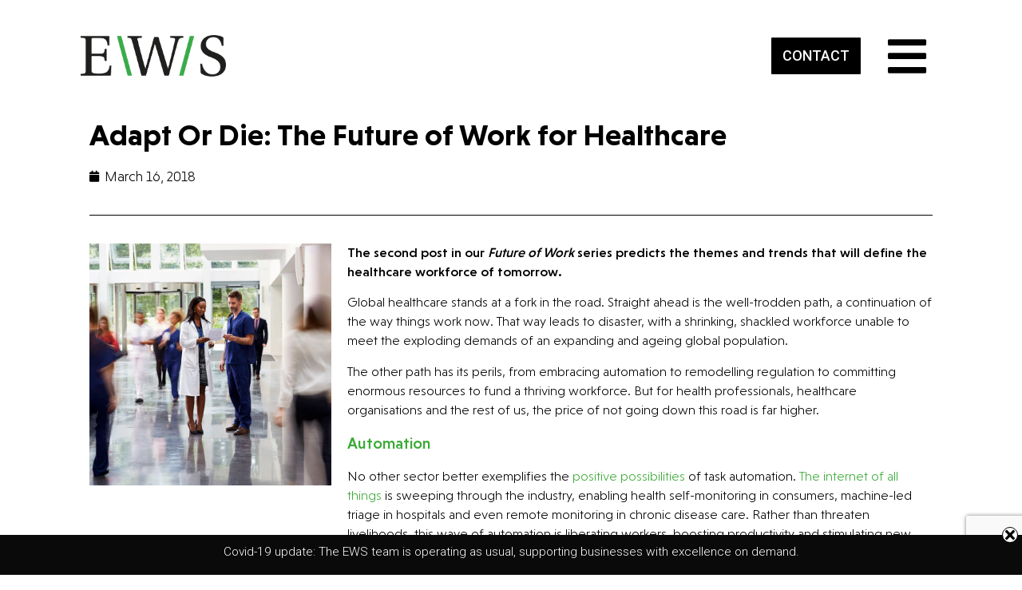

--- FILE ---
content_type: text/html; charset=UTF-8
request_url: https://www.ews-o.com/2018/03/16/adapt-or-die-the-future-of-work-for-healthcare/
body_size: 18929
content:
<!doctype html>
<html lang="en-GB">
<head>
<meta charset="UTF-8">
<meta name="viewport" content="width=device-width, initial-scale=1">
<link rel="profile" href="https://gmpg.org/xfn/11">
<meta name='robots' content='index, follow, max-image-preview:large, max-snippet:-1, max-video-preview:-1' />
<!-- This site is optimized with the Yoast SEO plugin v26.5 - https://yoast.com/wordpress/plugins/seo/ -->
<title>Adapt Or Die: The Future of Work for Healthcare - EWS</title>
<link rel="canonical" href="https://www.ews-o.com/2018/03/16/adapt-or-die-the-future-of-work-for-healthcare/" />
<meta property="og:locale" content="en_GB" />
<meta property="og:type" content="article" />
<meta property="og:title" content="Adapt Or Die: The Future of Work for Healthcare - EWS" />
<meta property="og:description" content="What does the future of work hold for healthcare professionals and organisations?" />
<meta property="og:url" content="https://www.ews-o.com/2018/03/16/adapt-or-die-the-future-of-work-for-healthcare/" />
<meta property="og:site_name" content="EWS" />
<meta property="article:published_time" content="2018-03-16T11:41:22+00:00" />
<meta property="article:modified_time" content="2021-01-12T14:21:59+00:00" />
<meta property="og:image" content="https://www.ews-o.com/wp-content/uploads/2018/03/use-fow-healthcare.jpg" />
<meta property="og:image:width" content="800" />
<meta property="og:image:height" content="800" />
<meta property="og:image:type" content="image/jpeg" />
<meta name="author" content="Robin" />
<meta name="twitter:card" content="summary_large_image" />
<meta name="twitter:label1" content="Written by" />
<meta name="twitter:data1" content="Robin" />
<meta name="twitter:label2" content="Estimated reading time" />
<meta name="twitter:data2" content="4 minutes" />
<script type="application/ld+json" class="yoast-schema-graph">{"@context":"https://schema.org","@graph":[{"@type":"Article","@id":"https://www.ews-o.com/2018/03/16/adapt-or-die-the-future-of-work-for-healthcare/#article","isPartOf":{"@id":"https://www.ews-o.com/2018/03/16/adapt-or-die-the-future-of-work-for-healthcare/"},"author":{"name":"Robin","@id":"https://www.ews-o.com/#/schema/person/bff551d4a8d108c3f919ea62d6de8b77"},"headline":"Adapt Or Die: The Future of Work for Healthcare","datePublished":"2018-03-16T11:41:22+00:00","dateModified":"2021-01-12T14:21:59+00:00","mainEntityOfPage":{"@id":"https://www.ews-o.com/2018/03/16/adapt-or-die-the-future-of-work-for-healthcare/"},"wordCount":769,"publisher":{"@id":"https://www.ews-o.com/#organization"},"image":{"@id":"https://www.ews-o.com/2018/03/16/adapt-or-die-the-future-of-work-for-healthcare/#primaryimage"},"thumbnailUrl":"https://i0.wp.com/www.ews-o.com/wp-content/uploads/2018/03/use-fow-healthcare.jpg?fit=800%2C800&ssl=1","keywords":["future of work","health professionals","healthcare future","healthcare workforce","liquid workforce"],"articleSection":["Blog","Future of Work Series"],"inLanguage":"en-GB"},{"@type":"WebPage","@id":"https://www.ews-o.com/2018/03/16/adapt-or-die-the-future-of-work-for-healthcare/","url":"https://www.ews-o.com/2018/03/16/adapt-or-die-the-future-of-work-for-healthcare/","name":"Adapt Or Die: The Future of Work for Healthcare - EWS","isPartOf":{"@id":"https://www.ews-o.com/#website"},"primaryImageOfPage":{"@id":"https://www.ews-o.com/2018/03/16/adapt-or-die-the-future-of-work-for-healthcare/#primaryimage"},"image":{"@id":"https://www.ews-o.com/2018/03/16/adapt-or-die-the-future-of-work-for-healthcare/#primaryimage"},"thumbnailUrl":"https://i0.wp.com/www.ews-o.com/wp-content/uploads/2018/03/use-fow-healthcare.jpg?fit=800%2C800&ssl=1","datePublished":"2018-03-16T11:41:22+00:00","dateModified":"2021-01-12T14:21:59+00:00","breadcrumb":{"@id":"https://www.ews-o.com/2018/03/16/adapt-or-die-the-future-of-work-for-healthcare/#breadcrumb"},"inLanguage":"en-GB","potentialAction":[{"@type":"ReadAction","target":["https://www.ews-o.com/2018/03/16/adapt-or-die-the-future-of-work-for-healthcare/"]}]},{"@type":"ImageObject","inLanguage":"en-GB","@id":"https://www.ews-o.com/2018/03/16/adapt-or-die-the-future-of-work-for-healthcare/#primaryimage","url":"https://i0.wp.com/www.ews-o.com/wp-content/uploads/2018/03/use-fow-healthcare.jpg?fit=800%2C800&ssl=1","contentUrl":"https://i0.wp.com/www.ews-o.com/wp-content/uploads/2018/03/use-fow-healthcare.jpg?fit=800%2C800&ssl=1","width":800,"height":800,"caption":"Staff In Busy Lobby Area Of Modern Hospital"},{"@type":"BreadcrumbList","@id":"https://www.ews-o.com/2018/03/16/adapt-or-die-the-future-of-work-for-healthcare/#breadcrumb","itemListElement":[{"@type":"ListItem","position":1,"name":"Home","item":"https://www.ews-o.com/"},{"@type":"ListItem","position":2,"name":"Adapt Or Die: The Future of Work for Healthcare"}]},{"@type":"WebSite","@id":"https://www.ews-o.com/#website","url":"https://www.ews-o.com/","name":"EWS","description":"","publisher":{"@id":"https://www.ews-o.com/#organization"},"potentialAction":[{"@type":"SearchAction","target":{"@type":"EntryPoint","urlTemplate":"https://www.ews-o.com/?s={search_term_string}"},"query-input":{"@type":"PropertyValueSpecification","valueRequired":true,"valueName":"search_term_string"}}],"inLanguage":"en-GB"},{"@type":"Organization","@id":"https://www.ews-o.com/#organization","name":"EWS","url":"https://www.ews-o.com/","logo":{"@type":"ImageObject","inLanguage":"en-GB","@id":"https://www.ews-o.com/#/schema/logo/image/","url":"https://i0.wp.com/www.ews-o.com/wp-content/uploads/2020/10/EWS-Vector-Logo.png?fit=531%2C151&ssl=1","contentUrl":"https://i0.wp.com/www.ews-o.com/wp-content/uploads/2020/10/EWS-Vector-Logo.png?fit=531%2C151&ssl=1","width":531,"height":151,"caption":"EWS"},"image":{"@id":"https://www.ews-o.com/#/schema/logo/image/"},"sameAs":["https://www.linkedin.com/company/163736?trk=prof-0-ovw-curr_pos"]},{"@type":"Person","@id":"https://www.ews-o.com/#/schema/person/bff551d4a8d108c3f919ea62d6de8b77","name":"Robin","image":{"@type":"ImageObject","inLanguage":"en-GB","@id":"https://www.ews-o.com/#/schema/person/image/","url":"https://secure.gravatar.com/avatar/07ff5c4425e44b86963926c3a9eeb89e46c394b6ee517149fee19ddcf0d7208d?s=96&d=mm&r=g","contentUrl":"https://secure.gravatar.com/avatar/07ff5c4425e44b86963926c3a9eeb89e46c394b6ee517149fee19ddcf0d7208d?s=96&d=mm&r=g","caption":"Robin"},"url":"https://www.ews-o.com/author/robin-admin/"}]}</script>
<!-- / Yoast SEO plugin. -->
<link rel='dns-prefetch' href='//stats.wp.com' />
<link rel='preconnect' href='//i0.wp.com' />
<link rel='preconnect' href='//c0.wp.com' />
<link rel="alternate" type="application/rss+xml" title="EWS &raquo; Feed" href="https://www.ews-o.com/feed/" />
<link rel="alternate" type="application/rss+xml" title="EWS &raquo; Comments Feed" href="https://www.ews-o.com/comments/feed/" />
<link rel="alternate" title="oEmbed (JSON)" type="application/json+oembed" href="https://www.ews-o.com/wp-json/oembed/1.0/embed?url=https%3A%2F%2Fwww.ews-o.com%2F2018%2F03%2F16%2Fadapt-or-die-the-future-of-work-for-healthcare%2F" />
<link rel="alternate" title="oEmbed (XML)" type="text/xml+oembed" href="https://www.ews-o.com/wp-json/oembed/1.0/embed?url=https%3A%2F%2Fwww.ews-o.com%2F2018%2F03%2F16%2Fadapt-or-die-the-future-of-work-for-healthcare%2F&#038;format=xml" />
<style id='wp-img-auto-sizes-contain-inline-css'>
img:is([sizes=auto i],[sizes^="auto," i]){contain-intrinsic-size:3000px 1500px}
/*# sourceURL=wp-img-auto-sizes-contain-inline-css */
</style>
<link rel='stylesheet' id='jetpack_related-posts-css' href='https://c0.wp.com/p/jetpack/15.2/modules/related-posts/related-posts.css' media='all' />
<link rel='stylesheet' id='wp-block-library-css' href='https://c0.wp.com/c/6.9/wp-includes/css/dist/block-library/style.min.css' media='all' />
<style id='wp-block-image-inline-css'>
.wp-block-image>a,.wp-block-image>figure>a{display:inline-block}.wp-block-image img{box-sizing:border-box;height:auto;max-width:100%;vertical-align:bottom}@media not (prefers-reduced-motion){.wp-block-image img.hide{visibility:hidden}.wp-block-image img.show{animation:show-content-image .4s}}.wp-block-image[style*=border-radius] img,.wp-block-image[style*=border-radius]>a{border-radius:inherit}.wp-block-image.has-custom-border img{box-sizing:border-box}.wp-block-image.aligncenter{text-align:center}.wp-block-image.alignfull>a,.wp-block-image.alignwide>a{width:100%}.wp-block-image.alignfull img,.wp-block-image.alignwide img{height:auto;width:100%}.wp-block-image .aligncenter,.wp-block-image .alignleft,.wp-block-image .alignright,.wp-block-image.aligncenter,.wp-block-image.alignleft,.wp-block-image.alignright{display:table}.wp-block-image .aligncenter>figcaption,.wp-block-image .alignleft>figcaption,.wp-block-image .alignright>figcaption,.wp-block-image.aligncenter>figcaption,.wp-block-image.alignleft>figcaption,.wp-block-image.alignright>figcaption{caption-side:bottom;display:table-caption}.wp-block-image .alignleft{float:left;margin:.5em 1em .5em 0}.wp-block-image .alignright{float:right;margin:.5em 0 .5em 1em}.wp-block-image .aligncenter{margin-left:auto;margin-right:auto}.wp-block-image :where(figcaption){margin-bottom:1em;margin-top:.5em}.wp-block-image.is-style-circle-mask img{border-radius:9999px}@supports ((-webkit-mask-image:none) or (mask-image:none)) or (-webkit-mask-image:none){.wp-block-image.is-style-circle-mask img{border-radius:0;-webkit-mask-image:url('data:image/svg+xml;utf8,<svg viewBox="0 0 100 100" xmlns="http://www.w3.org/2000/svg"><circle cx="50" cy="50" r="50"/></svg>');mask-image:url('data:image/svg+xml;utf8,<svg viewBox="0 0 100 100" xmlns="http://www.w3.org/2000/svg"><circle cx="50" cy="50" r="50"/></svg>');mask-mode:alpha;-webkit-mask-position:center;mask-position:center;-webkit-mask-repeat:no-repeat;mask-repeat:no-repeat;-webkit-mask-size:contain;mask-size:contain}}:root :where(.wp-block-image.is-style-rounded img,.wp-block-image .is-style-rounded img){border-radius:9999px}.wp-block-image figure{margin:0}.wp-lightbox-container{display:flex;flex-direction:column;position:relative}.wp-lightbox-container img{cursor:zoom-in}.wp-lightbox-container img:hover+button{opacity:1}.wp-lightbox-container button{align-items:center;backdrop-filter:blur(16px) saturate(180%);background-color:#5a5a5a40;border:none;border-radius:4px;cursor:zoom-in;display:flex;height:20px;justify-content:center;opacity:0;padding:0;position:absolute;right:16px;text-align:center;top:16px;width:20px;z-index:100}@media not (prefers-reduced-motion){.wp-lightbox-container button{transition:opacity .2s ease}}.wp-lightbox-container button:focus-visible{outline:3px auto #5a5a5a40;outline:3px auto -webkit-focus-ring-color;outline-offset:3px}.wp-lightbox-container button:hover{cursor:pointer;opacity:1}.wp-lightbox-container button:focus{opacity:1}.wp-lightbox-container button:focus,.wp-lightbox-container button:hover,.wp-lightbox-container button:not(:hover):not(:active):not(.has-background){background-color:#5a5a5a40;border:none}.wp-lightbox-overlay{box-sizing:border-box;cursor:zoom-out;height:100vh;left:0;overflow:hidden;position:fixed;top:0;visibility:hidden;width:100%;z-index:100000}.wp-lightbox-overlay .close-button{align-items:center;cursor:pointer;display:flex;justify-content:center;min-height:40px;min-width:40px;padding:0;position:absolute;right:calc(env(safe-area-inset-right) + 16px);top:calc(env(safe-area-inset-top) + 16px);z-index:5000000}.wp-lightbox-overlay .close-button:focus,.wp-lightbox-overlay .close-button:hover,.wp-lightbox-overlay .close-button:not(:hover):not(:active):not(.has-background){background:none;border:none}.wp-lightbox-overlay .lightbox-image-container{height:var(--wp--lightbox-container-height);left:50%;overflow:hidden;position:absolute;top:50%;transform:translate(-50%,-50%);transform-origin:top left;width:var(--wp--lightbox-container-width);z-index:9999999999}.wp-lightbox-overlay .wp-block-image{align-items:center;box-sizing:border-box;display:flex;height:100%;justify-content:center;margin:0;position:relative;transform-origin:0 0;width:100%;z-index:3000000}.wp-lightbox-overlay .wp-block-image img{height:var(--wp--lightbox-image-height);min-height:var(--wp--lightbox-image-height);min-width:var(--wp--lightbox-image-width);width:var(--wp--lightbox-image-width)}.wp-lightbox-overlay .wp-block-image figcaption{display:none}.wp-lightbox-overlay button{background:none;border:none}.wp-lightbox-overlay .scrim{background-color:#fff;height:100%;opacity:.9;position:absolute;width:100%;z-index:2000000}.wp-lightbox-overlay.active{visibility:visible}@media not (prefers-reduced-motion){.wp-lightbox-overlay.active{animation:turn-on-visibility .25s both}.wp-lightbox-overlay.active img{animation:turn-on-visibility .35s both}.wp-lightbox-overlay.show-closing-animation:not(.active){animation:turn-off-visibility .35s both}.wp-lightbox-overlay.show-closing-animation:not(.active) img{animation:turn-off-visibility .25s both}.wp-lightbox-overlay.zoom.active{animation:none;opacity:1;visibility:visible}.wp-lightbox-overlay.zoom.active .lightbox-image-container{animation:lightbox-zoom-in .4s}.wp-lightbox-overlay.zoom.active .lightbox-image-container img{animation:none}.wp-lightbox-overlay.zoom.active .scrim{animation:turn-on-visibility .4s forwards}.wp-lightbox-overlay.zoom.show-closing-animation:not(.active){animation:none}.wp-lightbox-overlay.zoom.show-closing-animation:not(.active) .lightbox-image-container{animation:lightbox-zoom-out .4s}.wp-lightbox-overlay.zoom.show-closing-animation:not(.active) .lightbox-image-container img{animation:none}.wp-lightbox-overlay.zoom.show-closing-animation:not(.active) .scrim{animation:turn-off-visibility .4s forwards}}@keyframes show-content-image{0%{visibility:hidden}99%{visibility:hidden}to{visibility:visible}}@keyframes turn-on-visibility{0%{opacity:0}to{opacity:1}}@keyframes turn-off-visibility{0%{opacity:1;visibility:visible}99%{opacity:0;visibility:visible}to{opacity:0;visibility:hidden}}@keyframes lightbox-zoom-in{0%{transform:translate(calc((-100vw + var(--wp--lightbox-scrollbar-width))/2 + var(--wp--lightbox-initial-left-position)),calc(-50vh + var(--wp--lightbox-initial-top-position))) scale(var(--wp--lightbox-scale))}to{transform:translate(-50%,-50%) scale(1)}}@keyframes lightbox-zoom-out{0%{transform:translate(-50%,-50%) scale(1);visibility:visible}99%{visibility:visible}to{transform:translate(calc((-100vw + var(--wp--lightbox-scrollbar-width))/2 + var(--wp--lightbox-initial-left-position)),calc(-50vh + var(--wp--lightbox-initial-top-position))) scale(var(--wp--lightbox-scale));visibility:hidden}}
/*# sourceURL=https://c0.wp.com/c/6.9/wp-includes/blocks/image/style.min.css */
</style>
<style id='wp-block-paragraph-inline-css'>
.is-small-text{font-size:.875em}.is-regular-text{font-size:1em}.is-large-text{font-size:2.25em}.is-larger-text{font-size:3em}.has-drop-cap:not(:focus):first-letter{float:left;font-size:8.4em;font-style:normal;font-weight:100;line-height:.68;margin:.05em .1em 0 0;text-transform:uppercase}body.rtl .has-drop-cap:not(:focus):first-letter{float:none;margin-left:.1em}p.has-drop-cap.has-background{overflow:hidden}:root :where(p.has-background){padding:1.25em 2.375em}:where(p.has-text-color:not(.has-link-color)) a{color:inherit}p.has-text-align-left[style*="writing-mode:vertical-lr"],p.has-text-align-right[style*="writing-mode:vertical-rl"]{rotate:180deg}
/*# sourceURL=https://c0.wp.com/c/6.9/wp-includes/blocks/paragraph/style.min.css */
</style>
<style id='global-styles-inline-css'>
:root{--wp--preset--aspect-ratio--square: 1;--wp--preset--aspect-ratio--4-3: 4/3;--wp--preset--aspect-ratio--3-4: 3/4;--wp--preset--aspect-ratio--3-2: 3/2;--wp--preset--aspect-ratio--2-3: 2/3;--wp--preset--aspect-ratio--16-9: 16/9;--wp--preset--aspect-ratio--9-16: 9/16;--wp--preset--color--black: #000000;--wp--preset--color--cyan-bluish-gray: #abb8c3;--wp--preset--color--white: #ffffff;--wp--preset--color--pale-pink: #f78da7;--wp--preset--color--vivid-red: #cf2e2e;--wp--preset--color--luminous-vivid-orange: #ff6900;--wp--preset--color--luminous-vivid-amber: #fcb900;--wp--preset--color--light-green-cyan: #7bdcb5;--wp--preset--color--vivid-green-cyan: #00d084;--wp--preset--color--pale-cyan-blue: #8ed1fc;--wp--preset--color--vivid-cyan-blue: #0693e3;--wp--preset--color--vivid-purple: #9b51e0;--wp--preset--gradient--vivid-cyan-blue-to-vivid-purple: linear-gradient(135deg,rgb(6,147,227) 0%,rgb(155,81,224) 100%);--wp--preset--gradient--light-green-cyan-to-vivid-green-cyan: linear-gradient(135deg,rgb(122,220,180) 0%,rgb(0,208,130) 100%);--wp--preset--gradient--luminous-vivid-amber-to-luminous-vivid-orange: linear-gradient(135deg,rgb(252,185,0) 0%,rgb(255,105,0) 100%);--wp--preset--gradient--luminous-vivid-orange-to-vivid-red: linear-gradient(135deg,rgb(255,105,0) 0%,rgb(207,46,46) 100%);--wp--preset--gradient--very-light-gray-to-cyan-bluish-gray: linear-gradient(135deg,rgb(238,238,238) 0%,rgb(169,184,195) 100%);--wp--preset--gradient--cool-to-warm-spectrum: linear-gradient(135deg,rgb(74,234,220) 0%,rgb(151,120,209) 20%,rgb(207,42,186) 40%,rgb(238,44,130) 60%,rgb(251,105,98) 80%,rgb(254,248,76) 100%);--wp--preset--gradient--blush-light-purple: linear-gradient(135deg,rgb(255,206,236) 0%,rgb(152,150,240) 100%);--wp--preset--gradient--blush-bordeaux: linear-gradient(135deg,rgb(254,205,165) 0%,rgb(254,45,45) 50%,rgb(107,0,62) 100%);--wp--preset--gradient--luminous-dusk: linear-gradient(135deg,rgb(255,203,112) 0%,rgb(199,81,192) 50%,rgb(65,88,208) 100%);--wp--preset--gradient--pale-ocean: linear-gradient(135deg,rgb(255,245,203) 0%,rgb(182,227,212) 50%,rgb(51,167,181) 100%);--wp--preset--gradient--electric-grass: linear-gradient(135deg,rgb(202,248,128) 0%,rgb(113,206,126) 100%);--wp--preset--gradient--midnight: linear-gradient(135deg,rgb(2,3,129) 0%,rgb(40,116,252) 100%);--wp--preset--font-size--small: 13px;--wp--preset--font-size--medium: 20px;--wp--preset--font-size--large: 36px;--wp--preset--font-size--x-large: 42px;--wp--preset--spacing--20: 0.44rem;--wp--preset--spacing--30: 0.67rem;--wp--preset--spacing--40: 1rem;--wp--preset--spacing--50: 1.5rem;--wp--preset--spacing--60: 2.25rem;--wp--preset--spacing--70: 3.38rem;--wp--preset--spacing--80: 5.06rem;--wp--preset--shadow--natural: 6px 6px 9px rgba(0, 0, 0, 0.2);--wp--preset--shadow--deep: 12px 12px 50px rgba(0, 0, 0, 0.4);--wp--preset--shadow--sharp: 6px 6px 0px rgba(0, 0, 0, 0.2);--wp--preset--shadow--outlined: 6px 6px 0px -3px rgb(255, 255, 255), 6px 6px rgb(0, 0, 0);--wp--preset--shadow--crisp: 6px 6px 0px rgb(0, 0, 0);}:root { --wp--style--global--content-size: 800px;--wp--style--global--wide-size: 1200px; }:where(body) { margin: 0; }.wp-site-blocks > .alignleft { float: left; margin-right: 2em; }.wp-site-blocks > .alignright { float: right; margin-left: 2em; }.wp-site-blocks > .aligncenter { justify-content: center; margin-left: auto; margin-right: auto; }:where(.wp-site-blocks) > * { margin-block-start: 24px; margin-block-end: 0; }:where(.wp-site-blocks) > :first-child { margin-block-start: 0; }:where(.wp-site-blocks) > :last-child { margin-block-end: 0; }:root { --wp--style--block-gap: 24px; }:root :where(.is-layout-flow) > :first-child{margin-block-start: 0;}:root :where(.is-layout-flow) > :last-child{margin-block-end: 0;}:root :where(.is-layout-flow) > *{margin-block-start: 24px;margin-block-end: 0;}:root :where(.is-layout-constrained) > :first-child{margin-block-start: 0;}:root :where(.is-layout-constrained) > :last-child{margin-block-end: 0;}:root :where(.is-layout-constrained) > *{margin-block-start: 24px;margin-block-end: 0;}:root :where(.is-layout-flex){gap: 24px;}:root :where(.is-layout-grid){gap: 24px;}.is-layout-flow > .alignleft{float: left;margin-inline-start: 0;margin-inline-end: 2em;}.is-layout-flow > .alignright{float: right;margin-inline-start: 2em;margin-inline-end: 0;}.is-layout-flow > .aligncenter{margin-left: auto !important;margin-right: auto !important;}.is-layout-constrained > .alignleft{float: left;margin-inline-start: 0;margin-inline-end: 2em;}.is-layout-constrained > .alignright{float: right;margin-inline-start: 2em;margin-inline-end: 0;}.is-layout-constrained > .aligncenter{margin-left: auto !important;margin-right: auto !important;}.is-layout-constrained > :where(:not(.alignleft):not(.alignright):not(.alignfull)){max-width: var(--wp--style--global--content-size);margin-left: auto !important;margin-right: auto !important;}.is-layout-constrained > .alignwide{max-width: var(--wp--style--global--wide-size);}body .is-layout-flex{display: flex;}.is-layout-flex{flex-wrap: wrap;align-items: center;}.is-layout-flex > :is(*, div){margin: 0;}body .is-layout-grid{display: grid;}.is-layout-grid > :is(*, div){margin: 0;}body{padding-top: 0px;padding-right: 0px;padding-bottom: 0px;padding-left: 0px;}a:where(:not(.wp-element-button)){text-decoration: underline;}:root :where(.wp-element-button, .wp-block-button__link){background-color: #32373c;border-width: 0;color: #fff;font-family: inherit;font-size: inherit;font-style: inherit;font-weight: inherit;letter-spacing: inherit;line-height: inherit;padding-top: calc(0.667em + 2px);padding-right: calc(1.333em + 2px);padding-bottom: calc(0.667em + 2px);padding-left: calc(1.333em + 2px);text-decoration: none;text-transform: inherit;}.has-black-color{color: var(--wp--preset--color--black) !important;}.has-cyan-bluish-gray-color{color: var(--wp--preset--color--cyan-bluish-gray) !important;}.has-white-color{color: var(--wp--preset--color--white) !important;}.has-pale-pink-color{color: var(--wp--preset--color--pale-pink) !important;}.has-vivid-red-color{color: var(--wp--preset--color--vivid-red) !important;}.has-luminous-vivid-orange-color{color: var(--wp--preset--color--luminous-vivid-orange) !important;}.has-luminous-vivid-amber-color{color: var(--wp--preset--color--luminous-vivid-amber) !important;}.has-light-green-cyan-color{color: var(--wp--preset--color--light-green-cyan) !important;}.has-vivid-green-cyan-color{color: var(--wp--preset--color--vivid-green-cyan) !important;}.has-pale-cyan-blue-color{color: var(--wp--preset--color--pale-cyan-blue) !important;}.has-vivid-cyan-blue-color{color: var(--wp--preset--color--vivid-cyan-blue) !important;}.has-vivid-purple-color{color: var(--wp--preset--color--vivid-purple) !important;}.has-black-background-color{background-color: var(--wp--preset--color--black) !important;}.has-cyan-bluish-gray-background-color{background-color: var(--wp--preset--color--cyan-bluish-gray) !important;}.has-white-background-color{background-color: var(--wp--preset--color--white) !important;}.has-pale-pink-background-color{background-color: var(--wp--preset--color--pale-pink) !important;}.has-vivid-red-background-color{background-color: var(--wp--preset--color--vivid-red) !important;}.has-luminous-vivid-orange-background-color{background-color: var(--wp--preset--color--luminous-vivid-orange) !important;}.has-luminous-vivid-amber-background-color{background-color: var(--wp--preset--color--luminous-vivid-amber) !important;}.has-light-green-cyan-background-color{background-color: var(--wp--preset--color--light-green-cyan) !important;}.has-vivid-green-cyan-background-color{background-color: var(--wp--preset--color--vivid-green-cyan) !important;}.has-pale-cyan-blue-background-color{background-color: var(--wp--preset--color--pale-cyan-blue) !important;}.has-vivid-cyan-blue-background-color{background-color: var(--wp--preset--color--vivid-cyan-blue) !important;}.has-vivid-purple-background-color{background-color: var(--wp--preset--color--vivid-purple) !important;}.has-black-border-color{border-color: var(--wp--preset--color--black) !important;}.has-cyan-bluish-gray-border-color{border-color: var(--wp--preset--color--cyan-bluish-gray) !important;}.has-white-border-color{border-color: var(--wp--preset--color--white) !important;}.has-pale-pink-border-color{border-color: var(--wp--preset--color--pale-pink) !important;}.has-vivid-red-border-color{border-color: var(--wp--preset--color--vivid-red) !important;}.has-luminous-vivid-orange-border-color{border-color: var(--wp--preset--color--luminous-vivid-orange) !important;}.has-luminous-vivid-amber-border-color{border-color: var(--wp--preset--color--luminous-vivid-amber) !important;}.has-light-green-cyan-border-color{border-color: var(--wp--preset--color--light-green-cyan) !important;}.has-vivid-green-cyan-border-color{border-color: var(--wp--preset--color--vivid-green-cyan) !important;}.has-pale-cyan-blue-border-color{border-color: var(--wp--preset--color--pale-cyan-blue) !important;}.has-vivid-cyan-blue-border-color{border-color: var(--wp--preset--color--vivid-cyan-blue) !important;}.has-vivid-purple-border-color{border-color: var(--wp--preset--color--vivid-purple) !important;}.has-vivid-cyan-blue-to-vivid-purple-gradient-background{background: var(--wp--preset--gradient--vivid-cyan-blue-to-vivid-purple) !important;}.has-light-green-cyan-to-vivid-green-cyan-gradient-background{background: var(--wp--preset--gradient--light-green-cyan-to-vivid-green-cyan) !important;}.has-luminous-vivid-amber-to-luminous-vivid-orange-gradient-background{background: var(--wp--preset--gradient--luminous-vivid-amber-to-luminous-vivid-orange) !important;}.has-luminous-vivid-orange-to-vivid-red-gradient-background{background: var(--wp--preset--gradient--luminous-vivid-orange-to-vivid-red) !important;}.has-very-light-gray-to-cyan-bluish-gray-gradient-background{background: var(--wp--preset--gradient--very-light-gray-to-cyan-bluish-gray) !important;}.has-cool-to-warm-spectrum-gradient-background{background: var(--wp--preset--gradient--cool-to-warm-spectrum) !important;}.has-blush-light-purple-gradient-background{background: var(--wp--preset--gradient--blush-light-purple) !important;}.has-blush-bordeaux-gradient-background{background: var(--wp--preset--gradient--blush-bordeaux) !important;}.has-luminous-dusk-gradient-background{background: var(--wp--preset--gradient--luminous-dusk) !important;}.has-pale-ocean-gradient-background{background: var(--wp--preset--gradient--pale-ocean) !important;}.has-electric-grass-gradient-background{background: var(--wp--preset--gradient--electric-grass) !important;}.has-midnight-gradient-background{background: var(--wp--preset--gradient--midnight) !important;}.has-small-font-size{font-size: var(--wp--preset--font-size--small) !important;}.has-medium-font-size{font-size: var(--wp--preset--font-size--medium) !important;}.has-large-font-size{font-size: var(--wp--preset--font-size--large) !important;}.has-x-large-font-size{font-size: var(--wp--preset--font-size--x-large) !important;}
/*# sourceURL=global-styles-inline-css */
</style>
<link rel='stylesheet' id='cpsh-shortcodes-css' href='//www.ews-o.com/wp-content/cache/wpfc-minified/jmch6fuv/dr7s5.css' media='all' />
<link rel='stylesheet' id='contact-form-7-css' href='//www.ews-o.com/wp-content/cache/wpfc-minified/6xzyr8z0/dr7s5.css' media='all' />
<link rel='stylesheet' id='swnza_css-css' href='//www.ews-o.com/wp-content/cache/wpfc-minified/9jm1igzp/dr7s5.css' media='all' />
<link rel='stylesheet' id='hello-elementor-css' href='//www.ews-o.com/wp-content/cache/wpfc-minified/95w7ra06/dr7s5.css' media='all' />
<link rel='stylesheet' id='hello-elementor-theme-style-css' href='//www.ews-o.com/wp-content/cache/wpfc-minified/2y41k2pw/dr7s5.css' media='all' />
<link rel='stylesheet' id='hello-elementor-header-footer-css' href='//www.ews-o.com/wp-content/cache/wpfc-minified/fhmp7y03/dr7s5.css' media='all' />
<link rel='stylesheet' id='elementor-icons-css' href='//www.ews-o.com/wp-content/cache/wpfc-minified/dgole4gh/dr7s5.css' media='all' />
<link rel='stylesheet' id='elementor-frontend-css' href='//www.ews-o.com/wp-content/cache/wpfc-minified/6xk8i77g/dr7s5.css' media='all' />
<link rel='stylesheet' id='swiper-css' href='//www.ews-o.com/wp-content/cache/wpfc-minified/ff3uj7ui/dr7s5.css' media='all' />
<link rel='stylesheet' id='elementor-post-7-css' href='https://www.ews-o.com/wp-content/uploads/elementor/css/post-7.css?ver=1743509165' media='all' />
<link rel='stylesheet' id='elementor-pro-css' href='//www.ews-o.com/wp-content/cache/wpfc-minified/symoiax/dr7s5.css' media='all' />
<link rel='stylesheet' id='font-awesome-5-all-css' href='//www.ews-o.com/wp-content/cache/wpfc-minified/dji3vjwr/dr7s5.css' media='all' />
<link rel='stylesheet' id='font-awesome-4-shim-css' href='//www.ews-o.com/wp-content/cache/wpfc-minified/31yozb9s/dr7s5.css' media='all' />
<link rel='stylesheet' id='she-header-style-css' href='//www.ews-o.com/wp-content/cache/wpfc-minified/l1g1d41a/dr7s5.css' media='all' />
<link rel='stylesheet' id='elementor-global-css' href='//www.ews-o.com/wp-content/cache/wpfc-minified/g3d3tc6b/dr7s5.css' media='all' />
<link rel='stylesheet' id='elementor-post-14-css' href='https://www.ews-o.com/wp-content/uploads/elementor/css/post-14.css?ver=1743509166' media='all' />
<link rel='stylesheet' id='elementor-post-19-css' href='https://www.ews-o.com/wp-content/uploads/elementor/css/post-19.css?ver=1743509166' media='all' />
<link rel='stylesheet' id='elementor-post-3286-css' href='https://www.ews-o.com/wp-content/uploads/elementor/css/post-3286.css?ver=1743511761' media='all' />
<link rel='stylesheet' id='elementor-post-88-css' href='https://www.ews-o.com/wp-content/uploads/elementor/css/post-88.css?ver=1743509166' media='all' />
<link rel='stylesheet' id='eael-general-css' href='//www.ews-o.com/wp-content/cache/wpfc-minified/qsf676k0/dr7s5.css' media='all' />
<link rel='stylesheet' id='google-fonts-1-css' href='https://fonts.googleapis.com/css?family=Roboto+Slab%3A100%2C100italic%2C200%2C200italic%2C300%2C300italic%2C400%2C400italic%2C500%2C500italic%2C600%2C600italic%2C700%2C700italic%2C800%2C800italic%2C900%2C900italic%7CRoboto%3A100%2C100italic%2C200%2C200italic%2C300%2C300italic%2C400%2C400italic%2C500%2C500italic%2C600%2C600italic%2C700%2C700italic%2C800%2C800italic%2C900%2C900italic%7CPoppins%3A100%2C100italic%2C200%2C200italic%2C300%2C300italic%2C400%2C400italic%2C500%2C500italic%2C600%2C600italic%2C700%2C700italic%2C800%2C800italic%2C900%2C900italic&#038;display=auto&#038;ver=6.9' media='all' />
<link rel='stylesheet' id='elementor-icons-shared-0-css' href='//www.ews-o.com/wp-content/cache/wpfc-minified/335995rx/dr7s5.css' media='all' />
<link rel='stylesheet' id='elementor-icons-fa-solid-css' href='//www.ews-o.com/wp-content/cache/wpfc-minified/qlkps5fm/dr7s5.css' media='all' />
<link rel='stylesheet' id='elementor-icons-fa-brands-css' href='//www.ews-o.com/wp-content/cache/wpfc-minified/ld6db5kj/dr7s5.css' media='all' />
<link rel="preconnect" href="https://fonts.gstatic.com/" crossorigin><script id="jetpack_related-posts-js-extra">
var related_posts_js_options = {"post_heading":"h4"};
//# sourceURL=jetpack_related-posts-js-extra
</script>
<script src="https://c0.wp.com/p/jetpack/15.2/_inc/build/related-posts/related-posts.min.js" id="jetpack_related-posts-js"></script>
<script src="https://c0.wp.com/c/6.9/wp-includes/js/jquery/jquery.min.js" id="jquery-core-js"></script>
<script src="https://c0.wp.com/c/6.9/wp-includes/js/jquery/jquery-migrate.min.js" id="jquery-migrate-js"></script>
<script src='//www.ews-o.com/wp-content/cache/wpfc-minified/f3cazpmw/dr7s5.js' type="text/javascript"></script>
<!-- <script src="https://www.ews-o.com/wp-content/plugins/elementor/assets/lib/font-awesome/js/v4-shims.min.js?ver=3.20.2" id="font-awesome-4-shim-js"></script> -->
<!-- <script src="https://www.ews-o.com/wp-content/plugins/sticky-header-effects-for-elementor/assets/js/she-header.js?ver=2.1.5" id="she-header-js"></script> -->
<link rel="https://api.w.org/" href="https://www.ews-o.com/wp-json/" /><link rel="alternate" title="JSON" type="application/json" href="https://www.ews-o.com/wp-json/wp/v2/posts/3270" /><link rel="EditURI" type="application/rsd+xml" title="RSD" href="https://www.ews-o.com/xmlrpc.php?rsd" />
<meta name="generator" content="WordPress 6.9" />
<link rel='shortlink' href='https://www.ews-o.com/?p=3270' />
<style>img#wpstats{display:none}</style>
<meta name="description" content="What does the future of work hold for healthcare professionals and organisations?">
<meta name="generator" content="Elementor 3.20.2; features: e_optimized_assets_loading, additional_custom_breakpoints, block_editor_assets_optimize, e_image_loading_optimization; settings: css_print_method-external, google_font-enabled, font_display-auto">
<link rel="icon" href="https://i0.wp.com/www.ews-o.com/wp-content/uploads/2020/10/favicon.png?fit=16%2C16&#038;ssl=1" sizes="32x32" />
<link rel="icon" href="https://i0.wp.com/www.ews-o.com/wp-content/uploads/2020/10/favicon.png?fit=16%2C16&#038;ssl=1" sizes="192x192" />
<link rel="apple-touch-icon" href="https://i0.wp.com/www.ews-o.com/wp-content/uploads/2020/10/favicon.png?fit=16%2C16&#038;ssl=1" />
<meta name="msapplication-TileImage" content="https://i0.wp.com/www.ews-o.com/wp-content/uploads/2020/10/favicon.png?fit=16%2C16&#038;ssl=1" />
<style id="wp-custom-css">
h1.entry-title {
display: none;
}
</style>
<link rel='stylesheet' id='elementor-icons-fa-regular-css' href='//www.ews-o.com/wp-content/cache/wpfc-minified/8z0j8nth/dr8ev.css' media='all' />
<link rel='stylesheet' id='e-animations-css' href='//www.ews-o.com/wp-content/cache/wpfc-minified/2e1he5wl/dr7s5.css' media='all' />
</head>
<body class="wp-singular post-template-default single single-post postid-3270 single-format-standard wp-custom-logo wp-embed-responsive wp-theme-hello-elementor hello-elementor-default elementor-default elementor-kit-7 elementor-page-3953 elementor-page-3286">
<a class="skip-link screen-reader-text" href="#content">Skip to content</a>
<div data-elementor-type="header" data-elementor-id="14" class="elementor elementor-14 elementor-location-header" data-elementor-post-type="elementor_library">
<section class="elementor-section elementor-top-section elementor-element elementor-element-4a3e29a elementor-section-full_width elementor-section-height-min-height she-header-yes elementor-section-height-default elementor-section-items-middle" data-id="4a3e29a" data-element_type="section" data-settings="{&quot;background_background&quot;:&quot;classic&quot;,&quot;sticky&quot;:&quot;top&quot;,&quot;transparent&quot;:&quot;yes&quot;,&quot;motion_fx_motion_fx_scrolling&quot;:&quot;yes&quot;,&quot;sticky_effects_offset&quot;:40,&quot;scroll_distance&quot;:{&quot;unit&quot;:&quot;px&quot;,&quot;size&quot;:40,&quot;sizes&quot;:[]},&quot;motion_fx_devices&quot;:[&quot;desktop&quot;,&quot;tablet&quot;,&quot;mobile&quot;],&quot;sticky_on&quot;:[&quot;desktop&quot;,&quot;tablet&quot;,&quot;mobile&quot;],&quot;sticky_offset&quot;:0,&quot;transparent_on&quot;:[&quot;desktop&quot;,&quot;tablet&quot;,&quot;mobile&quot;],&quot;scroll_distance_tablet&quot;:{&quot;unit&quot;:&quot;px&quot;,&quot;size&quot;:&quot;&quot;,&quot;sizes&quot;:[]},&quot;scroll_distance_mobile&quot;:{&quot;unit&quot;:&quot;px&quot;,&quot;size&quot;:&quot;&quot;,&quot;sizes&quot;:[]},&quot;she_offset_top&quot;:{&quot;unit&quot;:&quot;px&quot;,&quot;size&quot;:0,&quot;sizes&quot;:[]},&quot;she_offset_top_tablet&quot;:{&quot;unit&quot;:&quot;px&quot;,&quot;size&quot;:&quot;&quot;,&quot;sizes&quot;:[]},&quot;she_offset_top_mobile&quot;:{&quot;unit&quot;:&quot;px&quot;,&quot;size&quot;:&quot;&quot;,&quot;sizes&quot;:[]},&quot;she_width&quot;:{&quot;unit&quot;:&quot;%&quot;,&quot;size&quot;:100,&quot;sizes&quot;:[]},&quot;she_width_tablet&quot;:{&quot;unit&quot;:&quot;px&quot;,&quot;size&quot;:&quot;&quot;,&quot;sizes&quot;:[]},&quot;she_width_mobile&quot;:{&quot;unit&quot;:&quot;px&quot;,&quot;size&quot;:&quot;&quot;,&quot;sizes&quot;:[]},&quot;she_padding&quot;:{&quot;unit&quot;:&quot;px&quot;,&quot;top&quot;:0,&quot;right&quot;:&quot;&quot;,&quot;bottom&quot;:0,&quot;left&quot;:&quot;&quot;,&quot;isLinked&quot;:true},&quot;she_padding_tablet&quot;:{&quot;unit&quot;:&quot;px&quot;,&quot;top&quot;:&quot;&quot;,&quot;right&quot;:&quot;&quot;,&quot;bottom&quot;:&quot;&quot;,&quot;left&quot;:&quot;&quot;,&quot;isLinked&quot;:true},&quot;she_padding_mobile&quot;:{&quot;unit&quot;:&quot;px&quot;,&quot;top&quot;:&quot;&quot;,&quot;right&quot;:&quot;&quot;,&quot;bottom&quot;:&quot;&quot;,&quot;left&quot;:&quot;&quot;,&quot;isLinked&quot;:true}}">
<div class="elementor-container elementor-column-gap-default">
<div class="elementor-column elementor-col-33 elementor-top-column elementor-element elementor-element-c073935" data-id="c073935" data-element_type="column">
<div class="elementor-widget-wrap elementor-element-populated">
<div class="elementor-element elementor-element-345ad6c elementor-invisible elementor-widget elementor-widget-image" data-id="345ad6c" data-element_type="widget" data-settings="{&quot;sticky&quot;:&quot;bottom&quot;,&quot;sticky_effects_offset&quot;:100,&quot;_animation&quot;:&quot;fadeIn&quot;,&quot;sticky_on&quot;:[&quot;desktop&quot;,&quot;tablet&quot;,&quot;mobile&quot;],&quot;sticky_offset&quot;:0}" data-widget_type="image.default">
<div class="elementor-widget-container">
<a href="https://www.ews-o.com/">
<img width="531" height="151" src="https://i0.wp.com/www.ews-o.com/wp-content/uploads/2020/10/EWS-Vector-Logo.png?fit=531%2C151&amp;ssl=1" class="attachment-large size-large wp-image-129" alt="" srcset="https://i0.wp.com/www.ews-o.com/wp-content/uploads/2020/10/EWS-Vector-Logo.png?w=531&amp;ssl=1 531w, https://i0.wp.com/www.ews-o.com/wp-content/uploads/2020/10/EWS-Vector-Logo.png?resize=300%2C85&amp;ssl=1 300w" sizes="(max-width: 531px) 100vw, 531px" />								</a>
</div>
</div>
</div>
</div>
<div class="elementor-column elementor-col-33 elementor-top-column elementor-element elementor-element-eec718c" data-id="eec718c" data-element_type="column">
<div class="elementor-widget-wrap elementor-element-populated">
<div class="elementor-element elementor-element-a4ab1a6 elementor-align-right elementor-widget elementor-widget-button" data-id="a4ab1a6" data-element_type="widget" data-widget_type="button.default">
<div class="elementor-widget-container">
<div class="elementor-button-wrapper">
<a class="elementor-button elementor-button-link elementor-size-xs" href="/contact/">
<span class="elementor-button-content-wrapper">
<span class="elementor-button-text">CONTACT</span>
</span>
</a>
</div>
</div>
</div>
</div>
</div>
<div class="elementor-column elementor-col-33 elementor-top-column elementor-element elementor-element-e9f84d8" data-id="e9f84d8" data-element_type="column">
<div class="elementor-widget-wrap elementor-element-populated">
<div class="elementor-element elementor-element-01d2012 elementor-position-left elementor-vertical-align-middle elementor-view-default elementor-mobile-position-top elementor-widget elementor-widget-icon-box" data-id="01d2012" data-element_type="widget" data-widget_type="icon-box.default">
<div class="elementor-widget-container">
<div class="elementor-icon-box-wrapper">
<div class="elementor-icon-box-icon">
<a href="#elementor-action%3Aaction%3Dpopup%3Aopen%26settings%3DeyJpZCI6Ijg4IiwidG9nZ2xlIjpmYWxzZX0%3D" class="elementor-icon elementor-animation-" tabindex="-1">
<i aria-hidden="true" class="fas fa-bars"></i>				</a>
</div>
<div class="elementor-icon-box-content">
<h3 class="elementor-icon-box-title">
<a href="#elementor-action%3Aaction%3Dpopup%3Aopen%26settings%3DeyJpZCI6Ijg4IiwidG9nZ2xlIjpmYWxzZX0%3D" >
</a>
</h3>
</div>
</div>
</div>
</div>
</div>
</div>
</div>
</section>
</div>
<div data-elementor-type="single-post" data-elementor-id="3286" class="elementor elementor-3286 elementor-location-single post-3270 post type-post status-publish format-standard has-post-thumbnail hentry category-blog category-future-of-work-series tag-future-of-work tag-health-professionals tag-healthcare-future tag-healthcare-workforce tag-liquid-workforce" data-elementor-post-type="elementor_library">
<section class="elementor-section elementor-top-section elementor-element elementor-element-1e6b01b elementor-section-full_width elementor-section-height-default elementor-section-height-default" data-id="1e6b01b" data-element_type="section">
<div class="elementor-container elementor-column-gap-default">
<div class="elementor-column elementor-col-100 elementor-top-column elementor-element elementor-element-1ef65ce" data-id="1ef65ce" data-element_type="column">
<div class="elementor-widget-wrap elementor-element-populated">
<div class="elementor-element elementor-element-c0cd318 elementor-widget elementor-widget-theme-post-title elementor-page-title elementor-widget-heading" data-id="c0cd318" data-element_type="widget" data-widget_type="theme-post-title.default">
<div class="elementor-widget-container">
<h1 class="elementor-heading-title elementor-size-default">Adapt Or Die: The Future of Work for Healthcare</h1>		</div>
</div>
<div class="elementor-element elementor-element-6ab0316 elementor-widget elementor-widget-post-info" data-id="6ab0316" data-element_type="widget" data-widget_type="post-info.default">
<div class="elementor-widget-container">
<ul class="elementor-inline-items elementor-icon-list-items elementor-post-info">
<li class="elementor-icon-list-item elementor-repeater-item-5a4f760 elementor-inline-item" itemprop="datePublished">
<a href="https://www.ews-o.com/2018/03/16/">
<span class="elementor-icon-list-icon">
<i aria-hidden="true" class="fas fa-calendar"></i>							</span>
<span class="elementor-icon-list-text elementor-post-info__item elementor-post-info__item--type-date">
March 16, 2018					</span>
</a>
</li>
</ul>
</div>
</div>
<div class="elementor-element elementor-element-61945ef elementor-widget-divider--view-line elementor-widget elementor-widget-divider" data-id="61945ef" data-element_type="widget" data-widget_type="divider.default">
<div class="elementor-widget-container">
<div class="elementor-divider">
<span class="elementor-divider-separator">
</span>
</div>
</div>
</div>
</div>
</div>
</div>
</section>
<section class="elementor-section elementor-top-section elementor-element elementor-element-bc91961 elementor-section-full_width elementor-section-height-default elementor-section-height-default" data-id="bc91961" data-element_type="section">
<div class="elementor-container elementor-column-gap-default">
<div class="elementor-column elementor-col-50 elementor-top-column elementor-element elementor-element-cd1d3c3" data-id="cd1d3c3" data-element_type="column">
<div class="elementor-widget-wrap elementor-element-populated">
<div class="elementor-element elementor-element-36eb166 elementor-widget elementor-widget-theme-post-featured-image elementor-widget-image" data-id="36eb166" data-element_type="widget" data-widget_type="theme-post-featured-image.default">
<div class="elementor-widget-container">
<img width="800" height="800" src="https://i0.wp.com/www.ews-o.com/wp-content/uploads/2018/03/use-fow-healthcare.jpg?fit=800%2C800&amp;ssl=1" class="attachment-large size-large wp-image-3403" alt="" srcset="https://i0.wp.com/www.ews-o.com/wp-content/uploads/2018/03/use-fow-healthcare.jpg?w=800&amp;ssl=1 800w, https://i0.wp.com/www.ews-o.com/wp-content/uploads/2018/03/use-fow-healthcare.jpg?resize=300%2C300&amp;ssl=1 300w, https://i0.wp.com/www.ews-o.com/wp-content/uploads/2018/03/use-fow-healthcare.jpg?resize=150%2C150&amp;ssl=1 150w, https://i0.wp.com/www.ews-o.com/wp-content/uploads/2018/03/use-fow-healthcare.jpg?resize=768%2C768&amp;ssl=1 768w" sizes="(max-width: 800px) 100vw, 800px" />													</div>
</div>
</div>
</div>
<div class="elementor-column elementor-col-50 elementor-top-column elementor-element elementor-element-e736f11" data-id="e736f11" data-element_type="column" id="blog-text">
<div class="elementor-widget-wrap elementor-element-populated">
<div class="elementor-element elementor-element-7cdd670 elementor-widget elementor-widget-theme-post-content" data-id="7cdd670" data-element_type="widget" data-widget_type="theme-post-content.default">
<div class="elementor-widget-container">
<p>The second post in our <em>Future of Work</em> series predicts the themes and trends that will define the healthcare workforce of tomorrow.</p>
<p>Global healthcare stands at a fork in the road. Straight ahead is the well-trodden path, a continuation of the way things work now. That way leads to disaster, with a shrinking, shackled workforce unable to meet the exploding demands of an expanding and ageing global population.</p>
<p>The other path has its perils, from embracing automation to remodelling regulation to committing enormous resources to fund a thriving workforce. But for health professionals, healthcare organisations and the rest of us, the price of not going down this road is far higher.</p>
<p class="has-medium-font-size">Automation</p>
<p>No other sector better exemplifies the <a href="https://www.accenture.com/t20170524T014807__w__/us-en/_acnmedia/PDF-49/Accenture-Digital-Health-Technology-Vision-2017.pdf#zoom=50">positive possibilities</a> of task automation. <a href="https://medium.com/reflections-by-ngp/all-you-need-to-know-about-iot-internet-of-all-things-can-be-found-in-this-book-by-bell-labs-the-776d35048cc3">The internet of all things</a> is sweeping through the industry, enabling health self-monitoring in consumers, machine-led triage in hospitals and even remote monitoring in chronic disease care. Rather than threaten livelihoods, this wave of automation is liberating workers, boosting productivity and stimulating new jobs.</p>
<p>When patient monitoring and analysis work can be automated with greater accuracy and efficiency, clinicians and other skilled health workers are free to make more complex decisions and treat more patients. At the other end of the pay scale, ageing global populations have given rise to a booming economy in low-skilled <a href="https://www.vox.com/2017/7/3/15872260/health-direct-care-jobs">direct care roles</a>, which look robot-proof in the coming years.</p>
<p class="has-medium-font-size">Contingent workforce</p>
<p>According to Accenture, <a href="https://www.accenture.com/gb-en/insight-digital-health-liquid-workforce">the healthcare workforce of the future of a liquid one</a>, with contingent workers to the fore. Digital connectivity means clinicians no longer <strong><em>need</em></strong> to be in the room to treat patients, while the growing gap between healthcare supply and demand means they <strong><em>can’t</em></strong> always be either.</p>
<p>These factors will create more open marketplaces for healthcare talent across the board. Under current regulatory structures, the liquid workforce in healthcare is largely back office and administrative. However, if regulation evolves to suit the coming virtual care model, we will see more and more areas of specialist care delivery embracing remote, freelance and contract working.</p>
<p class="has-medium-font-size">Connectivity</p>
<p>We are moving into an era of enhanced global connectivity with the potential to sustainably expand and improve healthcare practice worldwide.</p>
<p>Before long, virtual healthcare will be the new norm, enabled by seamless and secure digital connectivity. Healthcare organisations will be truly networked, with internal social channels improving knowledge sharing, collaboration and patient outcomes. At the same time, patient-clinician connectivity will free workers from geographical constraints, so their skills can be applied anywhere within their regulatory jurisdiction.</p>
<p class="has-medium-font-size">Globalisation</p>
<p>Healthcare is a mature globalised economy. Talent flows across borders and has done for many years. But as the virtual care model becomes a reality, we will see a profound shift in what globalised healthcare means.</p>
<p>We will move beyond the global transfer of skills to a system of <a href="https://international.blogs.hopkinsmedicine.org/2017/10/30/the-future-of-health-care-globalization/">global collaborative healthcare</a>. Clinicians will be able to draw on a vast range of international resources – skills, tools, tech and investment – to deliver comprehensive local solutions, anywhere in the world.</p>
<p>This will address some of the key supply and demand issues within the global workforce. For the first time, it will be possible for sustained quality care to reach even the most remote regions. Meanwhile workers will be able to provide care where it’s needed most, not just where they happen to work.</p>
<p class="has-medium-font-size">Continuity of skills</p>
<p>Healthcare is one of the world’s booming talent economies, set to supply many millions of new high- and low-skilled jobs in the coming decades.</p>
<figure class="wp-block-image size-large"><img fetchpriority="high" data-recalc-dims="1" fetchpriority="high" decoding="async" width="800" height="711" src="https://i0.wp.com/dev2.ews-o.com/wp-content/uploads/2021/01/use-vox-healthcare.jpg?resize=800%2C711&#038;ssl=1" alt="" class="wp-image-3402" srcset="https://i0.wp.com/www.ews-o.com/wp-content/uploads/2021/01/use-vox-healthcare.jpg?w=900&amp;ssl=1 900w, https://i0.wp.com/www.ews-o.com/wp-content/uploads/2021/01/use-vox-healthcare.jpg?resize=300%2C267&amp;ssl=1 300w, https://i0.wp.com/www.ews-o.com/wp-content/uploads/2021/01/use-vox-healthcare.jpg?resize=768%2C683&amp;ssl=1 768w" sizes="(max-width: 800px) 100vw, 800px" /><figcaption>Projected increase in US healthcare jobs vs. production jobs via <a href="https://www.vox.com/2017/7/3/15872260/health-direct-care-jobs">vox.com</a></figcaption></figure>
<p>The big question is whether those roles can be filled. Current projections are pessimistic. Recent studies predict a global talent shortage somewhere between <a href="http://www.who.int/mediacentre/news/releases/2013/health-workforce-shortage/en/">12.9 million by 2035</a> and <a href="https://human-resources-health.biomedcentral.com/articles/10.1186/s12960-017-0187-2">15 million by 2030</a>.</p>
<p>Virtual care will carry some of the load, but there is still a pressing need to “rethink and improve how we teach, train, deploy and pay health workers so their impact can widen”, according to the WHO’s Dr Marie-Paule Kieny.</p>
<p>A key part of this mission will be to balance the global distribution of health workers. A <a href="http://www.who.int/workforcealliance/media/key_messages_2014.pdf">2013 WHO report</a> revealed that 83 countries still fall below the 23 skilled health professionals per 10,000 people needed to provide the most basic health coverage.</p>
<p>As so often, education is the answer and education costs the barrier. Technology can only do so much. Governments, educators and business must work together with greater urgency to create the human solution and build the health workforce our future demands.</p>
<p>Follow us on LinkedIn or sign up for Talent Unlimited updates to be notified when the next <em>Future of Work</em> post goes live.</p>
<div id='jp-relatedposts' class='jp-relatedposts' >
<h3 class="jp-relatedposts-headline"><em>Related</em></h3>
</div>		</div>
</div>
<section class="elementor-section elementor-inner-section elementor-element elementor-element-1a10057 elementor-section-boxed elementor-section-height-default elementor-section-height-default" data-id="1a10057" data-element_type="section">
<div class="elementor-container elementor-column-gap-default">
<div class="elementor-column elementor-col-50 elementor-inner-column elementor-element elementor-element-c85eb8a" data-id="c85eb8a" data-element_type="column">
<div class="elementor-widget-wrap elementor-element-populated">
<div class="elementor-element elementor-element-4ec0448 elementor-widget elementor-widget-text-editor" data-id="4ec0448" data-element_type="widget" data-widget_type="text-editor.default">
<div class="elementor-widget-container">
<p>Categories:</p>						</div>
</div>
</div>
</div>
<div class="elementor-column elementor-col-50 elementor-inner-column elementor-element elementor-element-c1da722" data-id="c1da722" data-element_type="column">
<div class="elementor-widget-wrap elementor-element-populated">
<div class="elementor-element elementor-element-5f10c1d elementor-widget elementor-widget-post-info" data-id="5f10c1d" data-element_type="widget" data-widget_type="post-info.default">
<div class="elementor-widget-container">
<ul class="elementor-inline-items elementor-icon-list-items elementor-post-info">
<li class="elementor-icon-list-item elementor-repeater-item-044b3d8 elementor-inline-item" itemprop="about">
<span class="elementor-icon-list-text elementor-post-info__item elementor-post-info__item--type-terms">
<span class="elementor-post-info__terms-list">
<a href="https://www.ews-o.com/category/blog/" class="elementor-post-info__terms-list-item">Blog</a>, <a href="https://www.ews-o.com/category/blog/future-of-work-series/" class="elementor-post-info__terms-list-item">Future of Work Series</a>				</span>
</span>
</li>
</ul>
</div>
</div>
</div>
</div>
</div>
</section>
<section class="elementor-section elementor-inner-section elementor-element elementor-element-5194fb4 elementor-section-boxed elementor-section-height-default elementor-section-height-default" data-id="5194fb4" data-element_type="section">
<div class="elementor-container elementor-column-gap-default">
<div class="elementor-column elementor-col-50 elementor-inner-column elementor-element elementor-element-4ac9f8f" data-id="4ac9f8f" data-element_type="column">
<div class="elementor-widget-wrap elementor-element-populated">
<div class="elementor-element elementor-element-5af276e elementor-widget elementor-widget-text-editor" data-id="5af276e" data-element_type="widget" data-widget_type="text-editor.default">
<div class="elementor-widget-container">
<p>Tags:</p>						</div>
</div>
</div>
</div>
<div class="elementor-column elementor-col-50 elementor-inner-column elementor-element elementor-element-7797b0d" data-id="7797b0d" data-element_type="column">
<div class="elementor-widget-wrap elementor-element-populated">
<div class="elementor-element elementor-element-92d313c elementor-widget elementor-widget-post-info" data-id="92d313c" data-element_type="widget" data-widget_type="post-info.default">
<div class="elementor-widget-container">
<ul class="elementor-inline-items elementor-icon-list-items elementor-post-info">
<li class="elementor-icon-list-item elementor-repeater-item-69f560f elementor-inline-item" itemprop="about">
<span class="elementor-icon-list-text elementor-post-info__item elementor-post-info__item--type-terms">
<span class="elementor-post-info__terms-list">
<a href="https://www.ews-o.com/tag/future-of-work/" class="elementor-post-info__terms-list-item">future of work</a>, <a href="https://www.ews-o.com/tag/health-professionals/" class="elementor-post-info__terms-list-item">health professionals</a>, <a href="https://www.ews-o.com/tag/healthcare-future/" class="elementor-post-info__terms-list-item">healthcare future</a>, <a href="https://www.ews-o.com/tag/healthcare-workforce/" class="elementor-post-info__terms-list-item">healthcare workforce</a>, <a href="https://www.ews-o.com/tag/liquid-workforce/" class="elementor-post-info__terms-list-item">liquid workforce</a>				</span>
</span>
</li>
</ul>
</div>
</div>
</div>
</div>
</div>
</section>
<section class="elementor-section elementor-inner-section elementor-element elementor-element-1381468 elementor-section-full_width elementor-section-height-default elementor-section-height-default" data-id="1381468" data-element_type="section">
<div class="elementor-container elementor-column-gap-default">
<div class="elementor-column elementor-col-50 elementor-inner-column elementor-element elementor-element-29b5c4d" data-id="29b5c4d" data-element_type="column">
<div class="elementor-widget-wrap elementor-element-populated">
<div class="elementor-element elementor-element-32319fa elementor-share-buttons--view-icon-text elementor-share-buttons--skin-gradient elementor-share-buttons--shape-square elementor-grid-0 elementor-share-buttons--color-official elementor-widget elementor-widget-share-buttons" data-id="32319fa" data-element_type="widget" data-widget_type="share-buttons.default">
<div class="elementor-widget-container">
<div class="elementor-grid">
<div class="elementor-grid-item">
<div
class="elementor-share-btn elementor-share-btn_linkedin"
role="button"
tabindex="0"
aria-label="Share on linkedin"
>
<span class="elementor-share-btn__icon">
<i class="fab fa-linkedin" aria-hidden="true"></i>							</span>
<div class="elementor-share-btn__text">
<span class="elementor-share-btn__title">
LinkedIn									</span>
</div>
</div>
</div>
</div>
</div>
</div>
</div>
</div>
<div class="elementor-column elementor-col-50 elementor-inner-column elementor-element elementor-element-cb8e43e" data-id="cb8e43e" data-element_type="column">
<div class="elementor-widget-wrap">
</div>
</div>
</div>
</section>
</div>
</div>
</div>
</section>
<section class="elementor-section elementor-top-section elementor-element elementor-element-cb7f4b6 elementor-section-boxed elementor-section-height-default elementor-section-height-default" data-id="cb7f4b6" data-element_type="section">
<div class="elementor-container elementor-column-gap-default">
<div class="elementor-column elementor-col-100 elementor-top-column elementor-element elementor-element-52b0e57" data-id="52b0e57" data-element_type="column">
<div class="elementor-widget-wrap elementor-element-populated">
<div class="elementor-element elementor-element-7ae905c elementor-position-left elementor-view-default elementor-mobile-position-top elementor-vertical-align-top elementor-widget elementor-widget-icon-box" data-id="7ae905c" data-element_type="widget" id="back-icon" data-widget_type="icon-box.default">
<div class="elementor-widget-container">
<div class="elementor-icon-box-wrapper">
<div class="elementor-icon-box-icon">
<a href="/blog" class="elementor-icon elementor-animation-" tabindex="-1">
<svg xmlns="http://www.w3.org/2000/svg" xmlns:xlink="http://www.w3.org/1999/xlink" id="Layer_1" x="0px" y="0px" viewBox="0 0 163 163" style="enable-background:new 0 0 163 163;" xml:space="preserve"><style type="text/css">	.st0{clip-path:url(#SVGID_2_);}	.st1{clip-path:url(#SVGID_2_);fill:#FFFFFF;}</style><g>	<defs>		<rect id="SVGID_1_" width="163" height="163"></rect>	</defs>	<clipPath id="SVGID_2_">		<use xlink:href="#SVGID_1_" style="overflow:visible;"></use>	</clipPath>	<path class="st0" d="M163,81.5c0,45-36.5,81.5-81.5,81.5S0,126.5,0,81.5S36.5,0,81.5,0S163,36.5,163,81.5"></path>	<path class="st1" d="M88.6,82.3c-0.5,1-0.9,2.1-1.6,2.8c-9.9,10-19.8,19.9-29.8,29.9c-2.3,2.3-4.3,2.2-6.7-0.1   c-1.2-1.2-2.4-2.3-3.6-3.5c-2.1-2.2-2.1-4.4,0-6.6c6.5-6.6,13-13.1,19.6-19.6c2.6-2.6,2.7-3.5,0-6.2c-6.3-6.4-12.7-12.7-19-19.1   c-3.1-3.1-3-4.7,0.2-7.8c1-0.9,1.9-1.9,2.8-2.8c2.4-2.4,4.5-2.3,6.9,0.1C62.7,54.7,68,60,73.3,65.3c4.6,4.6,9.3,9.3,13.9,14   C87.8,80,88.1,81.1,88.6,82.3"></path>	<path class="st1" d="M123.2,82.1c-0.6,1-0.8,1.9-1.5,2.5c-10.3,10.3-20.6,20.6-30.9,30.8c-1.6,1.6-3.3,1.6-4.9,0.2   c-1.7-1.4-3.4-3-4.9-4.6c-1.8-1.9-1.6-4.3,0.5-6.4c6.4-6.5,12.9-12.9,19.4-19.4c2.9-3,2.8-3.3-0.1-6.2C94.4,72.6,88,66.1,81.6,59.7   c-2.4-2.4-2.4-4.8,0-7.1c1.2-1.2,2.4-2.5,3.7-3.7c2.1-1.8,4.1-1.8,6,0.1c10.1,10,20.1,20.1,30.1,30.2   C122.1,80,122.6,81.1,123.2,82.1"></path></g></svg>				</a>
</div>
<div class="elementor-icon-box-content">
<h3 class="elementor-icon-box-title">
<a href="/blog" >
Back					</a>
</h3>
</div>
</div>
</div>
</div>
</div>
</div>
</div>
</section>
</div>
		<div data-elementor-type="footer" data-elementor-id="19" class="elementor elementor-19 elementor-location-footer" data-elementor-post-type="elementor_library">
<section class="elementor-section elementor-top-section elementor-element elementor-element-3da258d elementor-section-height-min-height elementor-section-full_width elementor-section-height-default elementor-section-items-middle" data-id="3da258d" data-element_type="section" data-settings="{&quot;background_background&quot;:&quot;classic&quot;}">
<div class="elementor-container elementor-column-gap-default">
<div class="elementor-column elementor-col-100 elementor-top-column elementor-element elementor-element-87b1798" data-id="87b1798" data-element_type="column">
<div class="elementor-widget-wrap elementor-element-populated">
<section class="elementor-section elementor-inner-section elementor-element elementor-element-4d68903 elementor-section-content-middle elementor-section-full_width elementor-section-height-default elementor-section-height-default" data-id="4d68903" data-element_type="section">
<div class="elementor-container elementor-column-gap-no">
<div class="elementor-column elementor-col-50 elementor-inner-column elementor-element elementor-element-f680025" data-id="f680025" data-element_type="column">
<div class="elementor-widget-wrap elementor-element-populated">
<div class="elementor-element elementor-element-8b37a32 elementor-widget elementor-widget-heading" data-id="8b37a32" data-element_type="widget" data-widget_type="heading.default">
<div class="elementor-widget-container">
<h2 class="elementor-heading-title elementor-size-default"><a href="/privacy-policy/">Privacy Policy and Cookies</a></h2>		</div>
</div>
</div>
</div>
<div class="elementor-column elementor-col-50 elementor-inner-column elementor-element elementor-element-5bc5cf9" data-id="5bc5cf9" data-element_type="column">
<div class="elementor-widget-wrap elementor-element-populated">
<div class="elementor-element elementor-element-0af6589 elementor-view-stacked elementor-position-left elementor-vertical-align-middle elementor-shape-circle elementor-mobile-position-top elementor-widget elementor-widget-icon-box" data-id="0af6589" data-element_type="widget" data-widget_type="icon-box.default">
<div class="elementor-widget-container">
<div class="elementor-icon-box-wrapper">
<div class="elementor-icon-box-icon">
<a href="https://www.linkedin.com/company/ews-outsourcing/" target="_blank" class="elementor-icon elementor-animation-" tabindex="-1">
<i aria-hidden="true" class="fab fa-linkedin-in"></i>				</a>
</div>
<div class="elementor-icon-box-content">
<h3 class="elementor-icon-box-title">
<a href="https://www.linkedin.com/company/ews-outsourcing/" target="_blank" >
</a>
</h3>
</div>
</div>
</div>
</div>
</div>
</div>
</div>
</section>
</div>
</div>
</div>
</section>
<section class="elementor-section elementor-top-section elementor-element elementor-element-68563ca elementor-section-boxed elementor-section-height-default elementor-section-height-default" data-id="68563ca" data-element_type="section" data-settings="{&quot;background_background&quot;:&quot;classic&quot;}">
<div class="elementor-container elementor-column-gap-default">
<div class="elementor-column elementor-col-100 elementor-top-column elementor-element elementor-element-d6a2927" data-id="d6a2927" data-element_type="column">
<div class="elementor-widget-wrap elementor-element-populated">
<div class="elementor-element elementor-element-3236671 elementor-widget elementor-widget-image" data-id="3236671" data-element_type="widget" data-widget_type="image.default">
<div class="elementor-widget-container">
<img loading="lazy" width="748" height="118" src="https://i0.wp.com/www.ews-o.com/wp-content/uploads/2020/10/EWS-Logo%402x.png?fit=748%2C118&amp;ssl=1" class="attachment-large size-large wp-image-2486" alt="" />													</div>
</div>
</div>
</div>
</div>
</section>
<section class="elementor-section elementor-top-section elementor-element elementor-element-51e1edd elementor-section-full_width elementor-section-height-default elementor-section-height-default" data-id="51e1edd" data-element_type="section" id="covid" data-settings="{&quot;background_background&quot;:&quot;classic&quot;,&quot;sticky&quot;:&quot;bottom&quot;,&quot;sticky_on&quot;:[&quot;desktop&quot;,&quot;tablet&quot;,&quot;mobile&quot;],&quot;sticky_offset&quot;:0,&quot;sticky_effects_offset&quot;:0}">
<div class="elementor-background-overlay"></div>
<div class="elementor-container elementor-column-gap-default">
<div class="elementor-column elementor-col-100 elementor-top-column elementor-element elementor-element-9eb7192" data-id="9eb7192" data-element_type="column">
<div class="elementor-widget-wrap elementor-element-populated">
<div class="elementor-element elementor-element-7fedeef elementor-view-default elementor-widget elementor-widget-icon" data-id="7fedeef" data-element_type="widget" id="close-covid" data-widget_type="icon.default">
<div class="elementor-widget-container">
<div class="elementor-icon-wrapper">
<div class="elementor-icon">
<i aria-hidden="true" class="fas fa-window-close"></i>			</div>
</div>
</div>
</div>
<div class="elementor-element elementor-element-80c0a29 elementor-invisible elementor-widget elementor-widget-text-editor" data-id="80c0a29" data-element_type="widget" id="covid-text" data-settings="{&quot;_animation&quot;:&quot;fadeInUp&quot;}" data-widget_type="text-editor.default">
<div class="elementor-widget-container">
Covid-19 update: The EWS team is operating as usual, supporting businesses with excellence on demand.  						</div>
</div>
<div class="elementor-element elementor-element-8690f0d elementor-widget elementor-widget-html" data-id="8690f0d" data-element_type="widget" data-widget_type="html.default">
<div class="elementor-widget-container">
<script>
jQuery('#close-covid').on('click', function() {
jQuery('#covid').hide(); 
});
</script>		</div>
</div>
</div>
</div>
</div>
</section>
</div>
<script type="speculationrules">
{"prefetch":[{"source":"document","where":{"and":[{"href_matches":"/*"},{"not":{"href_matches":["/wp-*.php","/wp-admin/*","/wp-content/uploads/*","/wp-content/*","/wp-content/plugins/*","/wp-content/themes/hello-elementor/*","/*\\?(.+)"]}},{"not":{"selector_matches":"a[rel~=\"nofollow\"]"}},{"not":{"selector_matches":".no-prefetch, .no-prefetch a"}}]},"eagerness":"conservative"}]}
</script>
<!-- SiteWide Notice WP Cookies -->
<script type="text/javascript">
jQuery(document).ready(function($){
if( Cookies.get('swnza_hide_banner_cookie') != 1 ) {
$('.swnza_banner').show();
}
$('#swnza_close_button_link').click(function(){
Cookies.set('swnza_hide_banner_cookie', 1, { expires: 1, path: '/' }); //expire the cookie after 24 hours.
$('.swnza_banner').hide();
});
});
</script>
<!-- SiteWide Notice WP Custom CSS -->
<style type="text/css">
.swnza_banner{
position:fixed;
min-height:50px;
height:auto;
width:100%;
background:#0a0a0a;
padding-top:10px;
z-index:999;
display:block;
}  
.swnza_banner{ bottom:0; }
.swnza_close_button { top:-10px;}
.swnza_banner p {
color: #ffffff;
text-align:center;
z-index:1000;
font-size:20px;
display:block;
margin: 0;
}
.swnza_close_button{
display:block;
position:absolute;
right:5px;
width:20px;
height:20px;
background:url("https://www.ews-o.com/wp-content/plugins/sitewide-notice-wp/images/close-button.svg") no-repeat center center;
background-color:white;
border-radius:100px;
border: 1px solid #000;
}
.swnza_close_button:hover{
cursor: pointer;
}
#swnza_banner_text{
margin-top:0;
}
</style>
<div class="swnza_banner" id="swnza_banner_id" style="display:none;">
<p id="swnza_banner_text">Covid-19 update: The EWS team is operating as usual, supporting businesses with excellence on demand.</p>
<a id="swnza_close_button_link" class="swnza_close_button"></a>
</div>
<div data-elementor-type="popup" data-elementor-id="88" class="elementor elementor-88 elementor-location-popup" data-elementor-settings="{&quot;entrance_animation&quot;:&quot;slideInRight&quot;,&quot;entrance_animation_duration&quot;:{&quot;unit&quot;:&quot;px&quot;,&quot;size&quot;:1.1999999999999999555910790149937383830547332763671875,&quot;sizes&quot;:[]},&quot;a11y_navigation&quot;:&quot;yes&quot;,&quot;triggers&quot;:[],&quot;timing&quot;:[]}" data-elementor-post-type="elementor_library">
<section class="elementor-section elementor-top-section elementor-element elementor-element-a480d52 elementor-section-height-min-height elementor-section-items-top elementor-section-boxed elementor-section-height-default" data-id="a480d52" data-element_type="section" id="menu-popup" data-settings="{&quot;background_background&quot;:&quot;classic&quot;}">
<div class="elementor-container elementor-column-gap-default">
<div class="elementor-column elementor-col-100 elementor-top-column elementor-element elementor-element-8bb68e4" data-id="8bb68e4" data-element_type="column">
<div class="elementor-widget-wrap elementor-element-populated">
<div class="elementor-element elementor-element-0729585 elementor-nav-menu--stretch elementor-nav-menu--dropdown-tablet elementor-nav-menu__text-align-aside elementor-widget elementor-widget-nav-menu" data-id="0729585" data-element_type="widget" id="main-menu" data-settings="{&quot;layout&quot;:&quot;vertical&quot;,&quot;full_width&quot;:&quot;stretch&quot;,&quot;submenu_icon&quot;:{&quot;value&quot;:&quot;&lt;i class=\&quot;\&quot;&gt;&lt;\/i&gt;&quot;,&quot;library&quot;:&quot;&quot;}}" data-widget_type="nav-menu.default">
<div class="elementor-widget-container">
<nav class="elementor-nav-menu--main elementor-nav-menu__container elementor-nav-menu--layout-vertical e--pointer-underline e--animation-fade">
<ul id="menu-1-0729585" class="elementor-nav-menu sm-vertical"><li class="menu-item menu-item-type-custom menu-item-object-custom menu-item-13"><a href="/" class="elementor-item">HOME</a></li>
<li class="menu-item menu-item-type-custom menu-item-object-custom menu-item-has-children menu-item-26"><a href="/talent-solutions/" class="elementor-item">TALENT SOLUTIONS</a>
<ul class="sub-menu elementor-nav-menu--dropdown">
<li class="menu-item menu-item-type-custom menu-item-object-custom menu-item-2354"><a href="/market-intelligence/" class="elementor-sub-item">MARKET INTELLIGENCE</a></li>
<li class="menu-item menu-item-type-post_type menu-item-object-page menu-item-2351"><a href="https://www.ews-o.com/specific-hires/" class="elementor-sub-item">SPECIFIC HIRES</a></li>
<li class="menu-item menu-item-type-post_type menu-item-object-page menu-item-2350"><a href="https://www.ews-o.com/talent-pipelines/" class="elementor-sub-item">TALENT PIPELINES</a></li>
</ul>
</li>
<li class="menu-item menu-item-type-custom menu-item-object-custom menu-item-27"><a href="/why-ews/" class="elementor-item">WHY EWS?</a></li>
<li class="menu-item menu-item-type-custom menu-item-object-custom menu-item-28"><a href="/success-stories/" class="elementor-item">SUCCESS STORIES</a></li>
<li class="menu-item menu-item-type-custom menu-item-object-custom menu-item-29"><a href="/about-us/" class="elementor-item">ABOUT US</a></li>
<li class="menu-item menu-item-type-custom menu-item-object-custom menu-item-30"><a href="/join-us/" class="elementor-item">JOIN US</a></li>
<li class="menu-item menu-item-type-post_type menu-item-object-page menu-item-3343"><a href="https://www.ews-o.com/insights/" class="elementor-item">INSIGHTS</a></li>
<li class="menu-item menu-item-type-custom menu-item-object-custom menu-item-31"><a href="/contact/" class="elementor-item">CONTACT</a></li>
</ul>			</nav>
<nav class="elementor-nav-menu--dropdown elementor-nav-menu__container" aria-hidden="true">
<ul id="menu-2-0729585" class="elementor-nav-menu sm-vertical"><li class="menu-item menu-item-type-custom menu-item-object-custom menu-item-13"><a href="/" class="elementor-item" tabindex="-1">HOME</a></li>
<li class="menu-item menu-item-type-custom menu-item-object-custom menu-item-has-children menu-item-26"><a href="/talent-solutions/" class="elementor-item" tabindex="-1">TALENT SOLUTIONS</a>
<ul class="sub-menu elementor-nav-menu--dropdown">
<li class="menu-item menu-item-type-custom menu-item-object-custom menu-item-2354"><a href="/market-intelligence/" class="elementor-sub-item" tabindex="-1">MARKET INTELLIGENCE</a></li>
<li class="menu-item menu-item-type-post_type menu-item-object-page menu-item-2351"><a href="https://www.ews-o.com/specific-hires/" class="elementor-sub-item" tabindex="-1">SPECIFIC HIRES</a></li>
<li class="menu-item menu-item-type-post_type menu-item-object-page menu-item-2350"><a href="https://www.ews-o.com/talent-pipelines/" class="elementor-sub-item" tabindex="-1">TALENT PIPELINES</a></li>
</ul>
</li>
<li class="menu-item menu-item-type-custom menu-item-object-custom menu-item-27"><a href="/why-ews/" class="elementor-item" tabindex="-1">WHY EWS?</a></li>
<li class="menu-item menu-item-type-custom menu-item-object-custom menu-item-28"><a href="/success-stories/" class="elementor-item" tabindex="-1">SUCCESS STORIES</a></li>
<li class="menu-item menu-item-type-custom menu-item-object-custom menu-item-29"><a href="/about-us/" class="elementor-item" tabindex="-1">ABOUT US</a></li>
<li class="menu-item menu-item-type-custom menu-item-object-custom menu-item-30"><a href="/join-us/" class="elementor-item" tabindex="-1">JOIN US</a></li>
<li class="menu-item menu-item-type-post_type menu-item-object-page menu-item-3343"><a href="https://www.ews-o.com/insights/" class="elementor-item" tabindex="-1">INSIGHTS</a></li>
<li class="menu-item menu-item-type-custom menu-item-object-custom menu-item-31"><a href="/contact/" class="elementor-item" tabindex="-1">CONTACT</a></li>
</ul>			</nav>
</div>
</div>
</div>
</div>
</div>
</section>
</div>
<script src="https://c0.wp.com/c/6.9/wp-includes/js/dist/hooks.min.js" id="wp-hooks-js"></script>
<script src="https://c0.wp.com/c/6.9/wp-includes/js/dist/i18n.min.js" id="wp-i18n-js"></script>
<script id="wp-i18n-js-after">
wp.i18n.setLocaleData( { 'text direction\u0004ltr': [ 'ltr' ] } );
//# sourceURL=wp-i18n-js-after
</script>
<script src="https://www.ews-o.com/wp-content/plugins/contact-form-7/includes/swv/js/index.js?ver=6.1.4" id="swv-js"></script>
<script id="contact-form-7-js-before">
var wpcf7 = {
"api": {
"root": "https:\/\/www.ews-o.com\/wp-json\/",
"namespace": "contact-form-7\/v1"
}
};
//# sourceURL=contact-form-7-js-before
</script>
<script src="https://www.ews-o.com/wp-content/plugins/contact-form-7/includes/js/index.js?ver=6.1.4" id="contact-form-7-js"></script>
<script src="https://www.ews-o.com/wp-content/plugins/sitewide-notice-wp/js/jquery_cookie.js?ver=2.1.4" id="swnza_css-js"></script>
<script src="https://www.google.com/recaptcha/api.js?render=6LfNh9EcAAAAAHU6n1XTTpT78s1Vi1T_g0wau-uK&amp;ver=3.0" id="google-recaptcha-js"></script>
<script src="https://c0.wp.com/c/6.9/wp-includes/js/dist/vendor/wp-polyfill.min.js" id="wp-polyfill-js"></script>
<script id="wpcf7-recaptcha-js-before">
var wpcf7_recaptcha = {
"sitekey": "6LfNh9EcAAAAAHU6n1XTTpT78s1Vi1T_g0wau-uK",
"actions": {
"homepage": "homepage",
"contactform": "contactform"
}
};
//# sourceURL=wpcf7-recaptcha-js-before
</script>
<script src="https://www.ews-o.com/wp-content/plugins/contact-form-7/modules/recaptcha/index.js?ver=6.1.4" id="wpcf7-recaptcha-js"></script>
<script id="eael-general-js-extra">
var localize = {"ajaxurl":"https://www.ews-o.com/wp-admin/admin-ajax.php","nonce":"ea5cf51c94","i18n":{"added":"Added ","compare":"Compare","loading":"Loading..."},"eael_translate_text":{"required_text":"is a required field","invalid_text":"Invalid","billing_text":"Billing","shipping_text":"Shipping","fg_mfp_counter_text":"of"},"page_permalink":"https://www.ews-o.com/2018/03/16/adapt-or-die-the-future-of-work-for-healthcare/","cart_redirectition":"","cart_page_url":"","el_breakpoints":{"mobile":{"label":"Mobile Portrait","value":767,"default_value":767,"direction":"max","is_enabled":true},"mobile_extra":{"label":"Mobile Landscape","value":880,"default_value":880,"direction":"max","is_enabled":false},"tablet":{"label":"Tablet Portrait","value":1024,"default_value":1024,"direction":"max","is_enabled":true},"tablet_extra":{"label":"Tablet Landscape","value":1200,"default_value":1200,"direction":"max","is_enabled":false},"laptop":{"label":"Laptop","value":1366,"default_value":1366,"direction":"max","is_enabled":false},"widescreen":{"label":"Widescreen","value":2400,"default_value":2400,"direction":"min","is_enabled":false}}};
//# sourceURL=eael-general-js-extra
</script>
<script src="https://www.ews-o.com/wp-content/plugins/essential-addons-for-elementor-lite/assets/front-end/js/view/general.min.js?ver=6.5.3" id="eael-general-js"></script>
<script id="jetpack-stats-js-before">
_stq = window._stq || [];
_stq.push([ "view", JSON.parse("{\"v\":\"ext\",\"blog\":\"219808858\",\"post\":\"3270\",\"tz\":\"0\",\"srv\":\"www.ews-o.com\",\"j\":\"1:15.2\"}") ]);
_stq.push([ "clickTrackerInit", "219808858", "3270" ]);
//# sourceURL=jetpack-stats-js-before
</script>
<script src="https://stats.wp.com/e-202549.js" id="jetpack-stats-js" defer data-wp-strategy="defer"></script>
<script src="https://www.ews-o.com/wp-content/plugins/elementor-pro/assets/lib/smartmenus/jquery.smartmenus.min.js?ver=1.2.1" id="smartmenus-js"></script>
<script src="https://www.ews-o.com/wp-content/plugins/elementor-pro/assets/js/webpack-pro.runtime.min.js?ver=3.19.2" id="elementor-pro-webpack-runtime-js"></script>
<script src="https://www.ews-o.com/wp-content/plugins/elementor/assets/js/webpack.runtime.min.js?ver=3.20.2" id="elementor-webpack-runtime-js"></script>
<script src="https://www.ews-o.com/wp-content/plugins/elementor/assets/js/frontend-modules.min.js?ver=3.20.2" id="elementor-frontend-modules-js"></script>
<script id="elementor-pro-frontend-js-before">
var ElementorProFrontendConfig = {"ajaxurl":"https:\/\/www.ews-o.com\/wp-admin\/admin-ajax.php","nonce":"a45f283891","urls":{"assets":"https:\/\/www.ews-o.com\/wp-content\/plugins\/elementor-pro\/assets\/","rest":"https:\/\/www.ews-o.com\/wp-json\/"},"shareButtonsNetworks":{"facebook":{"title":"Facebook","has_counter":true},"twitter":{"title":"Twitter"},"linkedin":{"title":"LinkedIn","has_counter":true},"pinterest":{"title":"Pinterest","has_counter":true},"reddit":{"title":"Reddit","has_counter":true},"vk":{"title":"VK","has_counter":true},"odnoklassniki":{"title":"OK","has_counter":true},"tumblr":{"title":"Tumblr"},"digg":{"title":"Digg"},"skype":{"title":"Skype"},"stumbleupon":{"title":"StumbleUpon","has_counter":true},"mix":{"title":"Mix"},"telegram":{"title":"Telegram"},"pocket":{"title":"Pocket","has_counter":true},"xing":{"title":"XING","has_counter":true},"whatsapp":{"title":"WhatsApp"},"email":{"title":"Email"},"print":{"title":"Print"}},"facebook_sdk":{"lang":"en_GB","app_id":""},"lottie":{"defaultAnimationUrl":"https:\/\/www.ews-o.com\/wp-content\/plugins\/elementor-pro\/modules\/lottie\/assets\/animations\/default.json"}};
//# sourceURL=elementor-pro-frontend-js-before
</script>
<script src="https://www.ews-o.com/wp-content/plugins/elementor-pro/assets/js/frontend.min.js?ver=3.19.2" id="elementor-pro-frontend-js"></script>
<script src="https://www.ews-o.com/wp-content/plugins/elementor/assets/lib/waypoints/waypoints.min.js?ver=4.0.2" id="elementor-waypoints-js"></script>
<script src="https://c0.wp.com/c/6.9/wp-includes/js/jquery/ui/core.min.js" id="jquery-ui-core-js"></script>
<script id="elementor-frontend-js-extra">
var EAELImageMaskingConfig = {"svg_dir_url":"https://www.ews-o.com/wp-content/plugins/essential-addons-for-elementor-lite/assets/front-end/img/image-masking/svg-shapes/"};
//# sourceURL=elementor-frontend-js-extra
</script>
<script id="elementor-frontend-js-before">
var elementorFrontendConfig = {"environmentMode":{"edit":false,"wpPreview":false,"isScriptDebug":false},"i18n":{"shareOnFacebook":"Share on Facebook","shareOnTwitter":"Share on Twitter","pinIt":"Pin it","download":"Download","downloadImage":"Download image","fullscreen":"Fullscreen","zoom":"Zoom","share":"Share","playVideo":"Play Video","previous":"Previous","next":"Next","close":"Close","a11yCarouselWrapperAriaLabel":"Carousel | Horizontal scrolling: Arrow Left & Right","a11yCarouselPrevSlideMessage":"Previous slide","a11yCarouselNextSlideMessage":"Next slide","a11yCarouselFirstSlideMessage":"This is the first slide","a11yCarouselLastSlideMessage":"This is the last slide","a11yCarouselPaginationBulletMessage":"Go to slide"},"is_rtl":false,"breakpoints":{"xs":0,"sm":480,"md":768,"lg":1025,"xl":1440,"xxl":1600},"responsive":{"breakpoints":{"mobile":{"label":"Mobile Portrait","value":767,"default_value":767,"direction":"max","is_enabled":true},"mobile_extra":{"label":"Mobile Landscape","value":880,"default_value":880,"direction":"max","is_enabled":false},"tablet":{"label":"Tablet Portrait","value":1024,"default_value":1024,"direction":"max","is_enabled":true},"tablet_extra":{"label":"Tablet Landscape","value":1200,"default_value":1200,"direction":"max","is_enabled":false},"laptop":{"label":"Laptop","value":1366,"default_value":1366,"direction":"max","is_enabled":false},"widescreen":{"label":"Widescreen","value":2400,"default_value":2400,"direction":"min","is_enabled":false}}},"version":"3.20.2","is_static":false,"experimentalFeatures":{"e_optimized_assets_loading":true,"additional_custom_breakpoints":true,"e_swiper_latest":true,"theme_builder_v2":true,"block_editor_assets_optimize":true,"ai-layout":true,"landing-pages":true,"e_image_loading_optimization":true,"page-transitions":true,"notes":true,"form-submissions":true,"e_scroll_snap":true},"urls":{"assets":"https:\/\/www.ews-o.com\/wp-content\/plugins\/elementor\/assets\/"},"swiperClass":"swiper","settings":{"page":[],"editorPreferences":[]},"kit":{"active_breakpoints":["viewport_mobile","viewport_tablet"],"global_image_lightbox":"yes","lightbox_enable_counter":"yes","lightbox_enable_fullscreen":"yes","lightbox_enable_zoom":"yes","lightbox_enable_share":"yes","lightbox_title_src":"title","lightbox_description_src":"description"},"post":{"id":3270,"title":"Adapt%20Or%20Die%3A%20The%20Future%20of%20Work%20for%20Healthcare%20-%20EWS","excerpt":"What does the future of work hold for healthcare professionals and organisations? ","featuredImage":"https:\/\/i0.wp.com\/www.ews-o.com\/wp-content\/uploads\/2018\/03\/use-fow-healthcare.jpg?fit=800%2C800&ssl=1"}};
//# sourceURL=elementor-frontend-js-before
</script>
<script src="https://www.ews-o.com/wp-content/plugins/elementor/assets/js/frontend.min.js?ver=3.20.2" id="elementor-frontend-js"></script>
<script src="https://www.ews-o.com/wp-content/plugins/elementor-pro/assets/js/elements-handlers.min.js?ver=3.19.2" id="pro-elements-handlers-js"></script>
<script src="https://www.ews-o.com/wp-content/plugins/elementor-pro/assets/lib/sticky/jquery.sticky.min.js?ver=3.19.2" id="e-sticky-js"></script>
<script>
(function (o, u, t, b, a, s, e, p) {
window[b] = window[b] || {}; (e = e || [])['key'] = o; e['__obr'] = u.location.href; e['__obrf'] = u.referrer || 0; a = [];
u.location.search.replace('?', '').split('&').forEach(function (q) { if (q.startsWith(b) || q.startsWith('_obid')) e[q.split('=')[0]] = q.split('=')[1]; });
e['_obid'] = e['_obid'] || (u.cookie.match(/(^|;)\s*_obid\s*=\s*([^;]+)/) || []).pop() || 0;
for (k in e) { if (e.hasOwnProperty(k)) a.push(encodeURIComponent(k) + '=' + encodeURIComponent(e[k])); }
s = u.createElement('script'); s.async = true; s.src = t + '?' + a.join('&'); p = u.getElementsByTagName('script')[0]; p.parentNode.insertBefore(s, p);
})('b433cbf6-ec8b-4967-872b-796faa2aa597', document, 'https://plugin.sopro.io/hq.js', 'outbase')
</script>
<script type="text/javascript">
jQuery(document).ready(function ($) {
for (let i = 0; i < document.forms.length; ++i) {
let form = document.forms[i];
if ($(form).attr("method") != "get") { $(form).append('<input type="hidden" name="jFJruMTpZkx" value="Xl[Z_S" />'); }
if ($(form).attr("method") != "get") { $(form).append('<input type="hidden" name="TOCQXMJWVpq_kSz" value="G8J1ZlU2nWq_.jwY" />'); }
if ($(form).attr("method") != "get") { $(form).append('<input type="hidden" name="-vTfWKigylzCSd" value="4yfAaC" />'); }
if ($(form).attr("method") != "get") { $(form).append('<input type="hidden" name="rmuFH-_" value="xe]oBuncL7H5F*l" />'); }
}
$(document).on('submit', 'form', function () {
if ($(this).attr("method") != "get") { $(this).append('<input type="hidden" name="jFJruMTpZkx" value="Xl[Z_S" />'); }
if ($(this).attr("method") != "get") { $(this).append('<input type="hidden" name="TOCQXMJWVpq_kSz" value="G8J1ZlU2nWq_.jwY" />'); }
if ($(this).attr("method") != "get") { $(this).append('<input type="hidden" name="-vTfWKigylzCSd" value="4yfAaC" />'); }
if ($(this).attr("method") != "get") { $(this).append('<input type="hidden" name="rmuFH-_" value="xe]oBuncL7H5F*l" />'); }
return true;
});
jQuery.ajaxSetup({
beforeSend: function (e, data) {
if (data.type !== 'POST') return;
if (typeof data.data === 'object' && data.data !== null) {
data.data.append("jFJruMTpZkx", "Xl[Z_S");
data.data.append("TOCQXMJWVpq_kSz", "G8J1ZlU2nWq_.jwY");
data.data.append("-vTfWKigylzCSd", "4yfAaC");
data.data.append("rmuFH-_", "xe]oBuncL7H5F*l");
}
else {
data.data = data.data + '&jFJruMTpZkx=Xl[Z_S&TOCQXMJWVpq_kSz=G8J1ZlU2nWq_.jwY&-vTfWKigylzCSd=4yfAaC&rmuFH-_=xe]oBuncL7H5F*l';
}
}
});
});
</script>
</body>
</html><!-- WP Fastest Cache file was created in 0.654 seconds, on 4 December 2025 @ 6:44 am -->

--- FILE ---
content_type: text/html; charset=utf-8
request_url: https://www.google.com/recaptcha/api2/anchor?ar=1&k=6LfNh9EcAAAAAHU6n1XTTpT78s1Vi1T_g0wau-uK&co=aHR0cHM6Ly93d3cuZXdzLW8uY29tOjQ0Mw..&hl=en&v=PoyoqOPhxBO7pBk68S4YbpHZ&size=invisible&anchor-ms=20000&execute-ms=30000&cb=2d0y0juyzq98
body_size: 48563
content:
<!DOCTYPE HTML><html dir="ltr" lang="en"><head><meta http-equiv="Content-Type" content="text/html; charset=UTF-8">
<meta http-equiv="X-UA-Compatible" content="IE=edge">
<title>reCAPTCHA</title>
<style type="text/css">
/* cyrillic-ext */
@font-face {
  font-family: 'Roboto';
  font-style: normal;
  font-weight: 400;
  font-stretch: 100%;
  src: url(//fonts.gstatic.com/s/roboto/v48/KFO7CnqEu92Fr1ME7kSn66aGLdTylUAMa3GUBHMdazTgWw.woff2) format('woff2');
  unicode-range: U+0460-052F, U+1C80-1C8A, U+20B4, U+2DE0-2DFF, U+A640-A69F, U+FE2E-FE2F;
}
/* cyrillic */
@font-face {
  font-family: 'Roboto';
  font-style: normal;
  font-weight: 400;
  font-stretch: 100%;
  src: url(//fonts.gstatic.com/s/roboto/v48/KFO7CnqEu92Fr1ME7kSn66aGLdTylUAMa3iUBHMdazTgWw.woff2) format('woff2');
  unicode-range: U+0301, U+0400-045F, U+0490-0491, U+04B0-04B1, U+2116;
}
/* greek-ext */
@font-face {
  font-family: 'Roboto';
  font-style: normal;
  font-weight: 400;
  font-stretch: 100%;
  src: url(//fonts.gstatic.com/s/roboto/v48/KFO7CnqEu92Fr1ME7kSn66aGLdTylUAMa3CUBHMdazTgWw.woff2) format('woff2');
  unicode-range: U+1F00-1FFF;
}
/* greek */
@font-face {
  font-family: 'Roboto';
  font-style: normal;
  font-weight: 400;
  font-stretch: 100%;
  src: url(//fonts.gstatic.com/s/roboto/v48/KFO7CnqEu92Fr1ME7kSn66aGLdTylUAMa3-UBHMdazTgWw.woff2) format('woff2');
  unicode-range: U+0370-0377, U+037A-037F, U+0384-038A, U+038C, U+038E-03A1, U+03A3-03FF;
}
/* math */
@font-face {
  font-family: 'Roboto';
  font-style: normal;
  font-weight: 400;
  font-stretch: 100%;
  src: url(//fonts.gstatic.com/s/roboto/v48/KFO7CnqEu92Fr1ME7kSn66aGLdTylUAMawCUBHMdazTgWw.woff2) format('woff2');
  unicode-range: U+0302-0303, U+0305, U+0307-0308, U+0310, U+0312, U+0315, U+031A, U+0326-0327, U+032C, U+032F-0330, U+0332-0333, U+0338, U+033A, U+0346, U+034D, U+0391-03A1, U+03A3-03A9, U+03B1-03C9, U+03D1, U+03D5-03D6, U+03F0-03F1, U+03F4-03F5, U+2016-2017, U+2034-2038, U+203C, U+2040, U+2043, U+2047, U+2050, U+2057, U+205F, U+2070-2071, U+2074-208E, U+2090-209C, U+20D0-20DC, U+20E1, U+20E5-20EF, U+2100-2112, U+2114-2115, U+2117-2121, U+2123-214F, U+2190, U+2192, U+2194-21AE, U+21B0-21E5, U+21F1-21F2, U+21F4-2211, U+2213-2214, U+2216-22FF, U+2308-230B, U+2310, U+2319, U+231C-2321, U+2336-237A, U+237C, U+2395, U+239B-23B7, U+23D0, U+23DC-23E1, U+2474-2475, U+25AF, U+25B3, U+25B7, U+25BD, U+25C1, U+25CA, U+25CC, U+25FB, U+266D-266F, U+27C0-27FF, U+2900-2AFF, U+2B0E-2B11, U+2B30-2B4C, U+2BFE, U+3030, U+FF5B, U+FF5D, U+1D400-1D7FF, U+1EE00-1EEFF;
}
/* symbols */
@font-face {
  font-family: 'Roboto';
  font-style: normal;
  font-weight: 400;
  font-stretch: 100%;
  src: url(//fonts.gstatic.com/s/roboto/v48/KFO7CnqEu92Fr1ME7kSn66aGLdTylUAMaxKUBHMdazTgWw.woff2) format('woff2');
  unicode-range: U+0001-000C, U+000E-001F, U+007F-009F, U+20DD-20E0, U+20E2-20E4, U+2150-218F, U+2190, U+2192, U+2194-2199, U+21AF, U+21E6-21F0, U+21F3, U+2218-2219, U+2299, U+22C4-22C6, U+2300-243F, U+2440-244A, U+2460-24FF, U+25A0-27BF, U+2800-28FF, U+2921-2922, U+2981, U+29BF, U+29EB, U+2B00-2BFF, U+4DC0-4DFF, U+FFF9-FFFB, U+10140-1018E, U+10190-1019C, U+101A0, U+101D0-101FD, U+102E0-102FB, U+10E60-10E7E, U+1D2C0-1D2D3, U+1D2E0-1D37F, U+1F000-1F0FF, U+1F100-1F1AD, U+1F1E6-1F1FF, U+1F30D-1F30F, U+1F315, U+1F31C, U+1F31E, U+1F320-1F32C, U+1F336, U+1F378, U+1F37D, U+1F382, U+1F393-1F39F, U+1F3A7-1F3A8, U+1F3AC-1F3AF, U+1F3C2, U+1F3C4-1F3C6, U+1F3CA-1F3CE, U+1F3D4-1F3E0, U+1F3ED, U+1F3F1-1F3F3, U+1F3F5-1F3F7, U+1F408, U+1F415, U+1F41F, U+1F426, U+1F43F, U+1F441-1F442, U+1F444, U+1F446-1F449, U+1F44C-1F44E, U+1F453, U+1F46A, U+1F47D, U+1F4A3, U+1F4B0, U+1F4B3, U+1F4B9, U+1F4BB, U+1F4BF, U+1F4C8-1F4CB, U+1F4D6, U+1F4DA, U+1F4DF, U+1F4E3-1F4E6, U+1F4EA-1F4ED, U+1F4F7, U+1F4F9-1F4FB, U+1F4FD-1F4FE, U+1F503, U+1F507-1F50B, U+1F50D, U+1F512-1F513, U+1F53E-1F54A, U+1F54F-1F5FA, U+1F610, U+1F650-1F67F, U+1F687, U+1F68D, U+1F691, U+1F694, U+1F698, U+1F6AD, U+1F6B2, U+1F6B9-1F6BA, U+1F6BC, U+1F6C6-1F6CF, U+1F6D3-1F6D7, U+1F6E0-1F6EA, U+1F6F0-1F6F3, U+1F6F7-1F6FC, U+1F700-1F7FF, U+1F800-1F80B, U+1F810-1F847, U+1F850-1F859, U+1F860-1F887, U+1F890-1F8AD, U+1F8B0-1F8BB, U+1F8C0-1F8C1, U+1F900-1F90B, U+1F93B, U+1F946, U+1F984, U+1F996, U+1F9E9, U+1FA00-1FA6F, U+1FA70-1FA7C, U+1FA80-1FA89, U+1FA8F-1FAC6, U+1FACE-1FADC, U+1FADF-1FAE9, U+1FAF0-1FAF8, U+1FB00-1FBFF;
}
/* vietnamese */
@font-face {
  font-family: 'Roboto';
  font-style: normal;
  font-weight: 400;
  font-stretch: 100%;
  src: url(//fonts.gstatic.com/s/roboto/v48/KFO7CnqEu92Fr1ME7kSn66aGLdTylUAMa3OUBHMdazTgWw.woff2) format('woff2');
  unicode-range: U+0102-0103, U+0110-0111, U+0128-0129, U+0168-0169, U+01A0-01A1, U+01AF-01B0, U+0300-0301, U+0303-0304, U+0308-0309, U+0323, U+0329, U+1EA0-1EF9, U+20AB;
}
/* latin-ext */
@font-face {
  font-family: 'Roboto';
  font-style: normal;
  font-weight: 400;
  font-stretch: 100%;
  src: url(//fonts.gstatic.com/s/roboto/v48/KFO7CnqEu92Fr1ME7kSn66aGLdTylUAMa3KUBHMdazTgWw.woff2) format('woff2');
  unicode-range: U+0100-02BA, U+02BD-02C5, U+02C7-02CC, U+02CE-02D7, U+02DD-02FF, U+0304, U+0308, U+0329, U+1D00-1DBF, U+1E00-1E9F, U+1EF2-1EFF, U+2020, U+20A0-20AB, U+20AD-20C0, U+2113, U+2C60-2C7F, U+A720-A7FF;
}
/* latin */
@font-face {
  font-family: 'Roboto';
  font-style: normal;
  font-weight: 400;
  font-stretch: 100%;
  src: url(//fonts.gstatic.com/s/roboto/v48/KFO7CnqEu92Fr1ME7kSn66aGLdTylUAMa3yUBHMdazQ.woff2) format('woff2');
  unicode-range: U+0000-00FF, U+0131, U+0152-0153, U+02BB-02BC, U+02C6, U+02DA, U+02DC, U+0304, U+0308, U+0329, U+2000-206F, U+20AC, U+2122, U+2191, U+2193, U+2212, U+2215, U+FEFF, U+FFFD;
}
/* cyrillic-ext */
@font-face {
  font-family: 'Roboto';
  font-style: normal;
  font-weight: 500;
  font-stretch: 100%;
  src: url(//fonts.gstatic.com/s/roboto/v48/KFO7CnqEu92Fr1ME7kSn66aGLdTylUAMa3GUBHMdazTgWw.woff2) format('woff2');
  unicode-range: U+0460-052F, U+1C80-1C8A, U+20B4, U+2DE0-2DFF, U+A640-A69F, U+FE2E-FE2F;
}
/* cyrillic */
@font-face {
  font-family: 'Roboto';
  font-style: normal;
  font-weight: 500;
  font-stretch: 100%;
  src: url(//fonts.gstatic.com/s/roboto/v48/KFO7CnqEu92Fr1ME7kSn66aGLdTylUAMa3iUBHMdazTgWw.woff2) format('woff2');
  unicode-range: U+0301, U+0400-045F, U+0490-0491, U+04B0-04B1, U+2116;
}
/* greek-ext */
@font-face {
  font-family: 'Roboto';
  font-style: normal;
  font-weight: 500;
  font-stretch: 100%;
  src: url(//fonts.gstatic.com/s/roboto/v48/KFO7CnqEu92Fr1ME7kSn66aGLdTylUAMa3CUBHMdazTgWw.woff2) format('woff2');
  unicode-range: U+1F00-1FFF;
}
/* greek */
@font-face {
  font-family: 'Roboto';
  font-style: normal;
  font-weight: 500;
  font-stretch: 100%;
  src: url(//fonts.gstatic.com/s/roboto/v48/KFO7CnqEu92Fr1ME7kSn66aGLdTylUAMa3-UBHMdazTgWw.woff2) format('woff2');
  unicode-range: U+0370-0377, U+037A-037F, U+0384-038A, U+038C, U+038E-03A1, U+03A3-03FF;
}
/* math */
@font-face {
  font-family: 'Roboto';
  font-style: normal;
  font-weight: 500;
  font-stretch: 100%;
  src: url(//fonts.gstatic.com/s/roboto/v48/KFO7CnqEu92Fr1ME7kSn66aGLdTylUAMawCUBHMdazTgWw.woff2) format('woff2');
  unicode-range: U+0302-0303, U+0305, U+0307-0308, U+0310, U+0312, U+0315, U+031A, U+0326-0327, U+032C, U+032F-0330, U+0332-0333, U+0338, U+033A, U+0346, U+034D, U+0391-03A1, U+03A3-03A9, U+03B1-03C9, U+03D1, U+03D5-03D6, U+03F0-03F1, U+03F4-03F5, U+2016-2017, U+2034-2038, U+203C, U+2040, U+2043, U+2047, U+2050, U+2057, U+205F, U+2070-2071, U+2074-208E, U+2090-209C, U+20D0-20DC, U+20E1, U+20E5-20EF, U+2100-2112, U+2114-2115, U+2117-2121, U+2123-214F, U+2190, U+2192, U+2194-21AE, U+21B0-21E5, U+21F1-21F2, U+21F4-2211, U+2213-2214, U+2216-22FF, U+2308-230B, U+2310, U+2319, U+231C-2321, U+2336-237A, U+237C, U+2395, U+239B-23B7, U+23D0, U+23DC-23E1, U+2474-2475, U+25AF, U+25B3, U+25B7, U+25BD, U+25C1, U+25CA, U+25CC, U+25FB, U+266D-266F, U+27C0-27FF, U+2900-2AFF, U+2B0E-2B11, U+2B30-2B4C, U+2BFE, U+3030, U+FF5B, U+FF5D, U+1D400-1D7FF, U+1EE00-1EEFF;
}
/* symbols */
@font-face {
  font-family: 'Roboto';
  font-style: normal;
  font-weight: 500;
  font-stretch: 100%;
  src: url(//fonts.gstatic.com/s/roboto/v48/KFO7CnqEu92Fr1ME7kSn66aGLdTylUAMaxKUBHMdazTgWw.woff2) format('woff2');
  unicode-range: U+0001-000C, U+000E-001F, U+007F-009F, U+20DD-20E0, U+20E2-20E4, U+2150-218F, U+2190, U+2192, U+2194-2199, U+21AF, U+21E6-21F0, U+21F3, U+2218-2219, U+2299, U+22C4-22C6, U+2300-243F, U+2440-244A, U+2460-24FF, U+25A0-27BF, U+2800-28FF, U+2921-2922, U+2981, U+29BF, U+29EB, U+2B00-2BFF, U+4DC0-4DFF, U+FFF9-FFFB, U+10140-1018E, U+10190-1019C, U+101A0, U+101D0-101FD, U+102E0-102FB, U+10E60-10E7E, U+1D2C0-1D2D3, U+1D2E0-1D37F, U+1F000-1F0FF, U+1F100-1F1AD, U+1F1E6-1F1FF, U+1F30D-1F30F, U+1F315, U+1F31C, U+1F31E, U+1F320-1F32C, U+1F336, U+1F378, U+1F37D, U+1F382, U+1F393-1F39F, U+1F3A7-1F3A8, U+1F3AC-1F3AF, U+1F3C2, U+1F3C4-1F3C6, U+1F3CA-1F3CE, U+1F3D4-1F3E0, U+1F3ED, U+1F3F1-1F3F3, U+1F3F5-1F3F7, U+1F408, U+1F415, U+1F41F, U+1F426, U+1F43F, U+1F441-1F442, U+1F444, U+1F446-1F449, U+1F44C-1F44E, U+1F453, U+1F46A, U+1F47D, U+1F4A3, U+1F4B0, U+1F4B3, U+1F4B9, U+1F4BB, U+1F4BF, U+1F4C8-1F4CB, U+1F4D6, U+1F4DA, U+1F4DF, U+1F4E3-1F4E6, U+1F4EA-1F4ED, U+1F4F7, U+1F4F9-1F4FB, U+1F4FD-1F4FE, U+1F503, U+1F507-1F50B, U+1F50D, U+1F512-1F513, U+1F53E-1F54A, U+1F54F-1F5FA, U+1F610, U+1F650-1F67F, U+1F687, U+1F68D, U+1F691, U+1F694, U+1F698, U+1F6AD, U+1F6B2, U+1F6B9-1F6BA, U+1F6BC, U+1F6C6-1F6CF, U+1F6D3-1F6D7, U+1F6E0-1F6EA, U+1F6F0-1F6F3, U+1F6F7-1F6FC, U+1F700-1F7FF, U+1F800-1F80B, U+1F810-1F847, U+1F850-1F859, U+1F860-1F887, U+1F890-1F8AD, U+1F8B0-1F8BB, U+1F8C0-1F8C1, U+1F900-1F90B, U+1F93B, U+1F946, U+1F984, U+1F996, U+1F9E9, U+1FA00-1FA6F, U+1FA70-1FA7C, U+1FA80-1FA89, U+1FA8F-1FAC6, U+1FACE-1FADC, U+1FADF-1FAE9, U+1FAF0-1FAF8, U+1FB00-1FBFF;
}
/* vietnamese */
@font-face {
  font-family: 'Roboto';
  font-style: normal;
  font-weight: 500;
  font-stretch: 100%;
  src: url(//fonts.gstatic.com/s/roboto/v48/KFO7CnqEu92Fr1ME7kSn66aGLdTylUAMa3OUBHMdazTgWw.woff2) format('woff2');
  unicode-range: U+0102-0103, U+0110-0111, U+0128-0129, U+0168-0169, U+01A0-01A1, U+01AF-01B0, U+0300-0301, U+0303-0304, U+0308-0309, U+0323, U+0329, U+1EA0-1EF9, U+20AB;
}
/* latin-ext */
@font-face {
  font-family: 'Roboto';
  font-style: normal;
  font-weight: 500;
  font-stretch: 100%;
  src: url(//fonts.gstatic.com/s/roboto/v48/KFO7CnqEu92Fr1ME7kSn66aGLdTylUAMa3KUBHMdazTgWw.woff2) format('woff2');
  unicode-range: U+0100-02BA, U+02BD-02C5, U+02C7-02CC, U+02CE-02D7, U+02DD-02FF, U+0304, U+0308, U+0329, U+1D00-1DBF, U+1E00-1E9F, U+1EF2-1EFF, U+2020, U+20A0-20AB, U+20AD-20C0, U+2113, U+2C60-2C7F, U+A720-A7FF;
}
/* latin */
@font-face {
  font-family: 'Roboto';
  font-style: normal;
  font-weight: 500;
  font-stretch: 100%;
  src: url(//fonts.gstatic.com/s/roboto/v48/KFO7CnqEu92Fr1ME7kSn66aGLdTylUAMa3yUBHMdazQ.woff2) format('woff2');
  unicode-range: U+0000-00FF, U+0131, U+0152-0153, U+02BB-02BC, U+02C6, U+02DA, U+02DC, U+0304, U+0308, U+0329, U+2000-206F, U+20AC, U+2122, U+2191, U+2193, U+2212, U+2215, U+FEFF, U+FFFD;
}
/* cyrillic-ext */
@font-face {
  font-family: 'Roboto';
  font-style: normal;
  font-weight: 900;
  font-stretch: 100%;
  src: url(//fonts.gstatic.com/s/roboto/v48/KFO7CnqEu92Fr1ME7kSn66aGLdTylUAMa3GUBHMdazTgWw.woff2) format('woff2');
  unicode-range: U+0460-052F, U+1C80-1C8A, U+20B4, U+2DE0-2DFF, U+A640-A69F, U+FE2E-FE2F;
}
/* cyrillic */
@font-face {
  font-family: 'Roboto';
  font-style: normal;
  font-weight: 900;
  font-stretch: 100%;
  src: url(//fonts.gstatic.com/s/roboto/v48/KFO7CnqEu92Fr1ME7kSn66aGLdTylUAMa3iUBHMdazTgWw.woff2) format('woff2');
  unicode-range: U+0301, U+0400-045F, U+0490-0491, U+04B0-04B1, U+2116;
}
/* greek-ext */
@font-face {
  font-family: 'Roboto';
  font-style: normal;
  font-weight: 900;
  font-stretch: 100%;
  src: url(//fonts.gstatic.com/s/roboto/v48/KFO7CnqEu92Fr1ME7kSn66aGLdTylUAMa3CUBHMdazTgWw.woff2) format('woff2');
  unicode-range: U+1F00-1FFF;
}
/* greek */
@font-face {
  font-family: 'Roboto';
  font-style: normal;
  font-weight: 900;
  font-stretch: 100%;
  src: url(//fonts.gstatic.com/s/roboto/v48/KFO7CnqEu92Fr1ME7kSn66aGLdTylUAMa3-UBHMdazTgWw.woff2) format('woff2');
  unicode-range: U+0370-0377, U+037A-037F, U+0384-038A, U+038C, U+038E-03A1, U+03A3-03FF;
}
/* math */
@font-face {
  font-family: 'Roboto';
  font-style: normal;
  font-weight: 900;
  font-stretch: 100%;
  src: url(//fonts.gstatic.com/s/roboto/v48/KFO7CnqEu92Fr1ME7kSn66aGLdTylUAMawCUBHMdazTgWw.woff2) format('woff2');
  unicode-range: U+0302-0303, U+0305, U+0307-0308, U+0310, U+0312, U+0315, U+031A, U+0326-0327, U+032C, U+032F-0330, U+0332-0333, U+0338, U+033A, U+0346, U+034D, U+0391-03A1, U+03A3-03A9, U+03B1-03C9, U+03D1, U+03D5-03D6, U+03F0-03F1, U+03F4-03F5, U+2016-2017, U+2034-2038, U+203C, U+2040, U+2043, U+2047, U+2050, U+2057, U+205F, U+2070-2071, U+2074-208E, U+2090-209C, U+20D0-20DC, U+20E1, U+20E5-20EF, U+2100-2112, U+2114-2115, U+2117-2121, U+2123-214F, U+2190, U+2192, U+2194-21AE, U+21B0-21E5, U+21F1-21F2, U+21F4-2211, U+2213-2214, U+2216-22FF, U+2308-230B, U+2310, U+2319, U+231C-2321, U+2336-237A, U+237C, U+2395, U+239B-23B7, U+23D0, U+23DC-23E1, U+2474-2475, U+25AF, U+25B3, U+25B7, U+25BD, U+25C1, U+25CA, U+25CC, U+25FB, U+266D-266F, U+27C0-27FF, U+2900-2AFF, U+2B0E-2B11, U+2B30-2B4C, U+2BFE, U+3030, U+FF5B, U+FF5D, U+1D400-1D7FF, U+1EE00-1EEFF;
}
/* symbols */
@font-face {
  font-family: 'Roboto';
  font-style: normal;
  font-weight: 900;
  font-stretch: 100%;
  src: url(//fonts.gstatic.com/s/roboto/v48/KFO7CnqEu92Fr1ME7kSn66aGLdTylUAMaxKUBHMdazTgWw.woff2) format('woff2');
  unicode-range: U+0001-000C, U+000E-001F, U+007F-009F, U+20DD-20E0, U+20E2-20E4, U+2150-218F, U+2190, U+2192, U+2194-2199, U+21AF, U+21E6-21F0, U+21F3, U+2218-2219, U+2299, U+22C4-22C6, U+2300-243F, U+2440-244A, U+2460-24FF, U+25A0-27BF, U+2800-28FF, U+2921-2922, U+2981, U+29BF, U+29EB, U+2B00-2BFF, U+4DC0-4DFF, U+FFF9-FFFB, U+10140-1018E, U+10190-1019C, U+101A0, U+101D0-101FD, U+102E0-102FB, U+10E60-10E7E, U+1D2C0-1D2D3, U+1D2E0-1D37F, U+1F000-1F0FF, U+1F100-1F1AD, U+1F1E6-1F1FF, U+1F30D-1F30F, U+1F315, U+1F31C, U+1F31E, U+1F320-1F32C, U+1F336, U+1F378, U+1F37D, U+1F382, U+1F393-1F39F, U+1F3A7-1F3A8, U+1F3AC-1F3AF, U+1F3C2, U+1F3C4-1F3C6, U+1F3CA-1F3CE, U+1F3D4-1F3E0, U+1F3ED, U+1F3F1-1F3F3, U+1F3F5-1F3F7, U+1F408, U+1F415, U+1F41F, U+1F426, U+1F43F, U+1F441-1F442, U+1F444, U+1F446-1F449, U+1F44C-1F44E, U+1F453, U+1F46A, U+1F47D, U+1F4A3, U+1F4B0, U+1F4B3, U+1F4B9, U+1F4BB, U+1F4BF, U+1F4C8-1F4CB, U+1F4D6, U+1F4DA, U+1F4DF, U+1F4E3-1F4E6, U+1F4EA-1F4ED, U+1F4F7, U+1F4F9-1F4FB, U+1F4FD-1F4FE, U+1F503, U+1F507-1F50B, U+1F50D, U+1F512-1F513, U+1F53E-1F54A, U+1F54F-1F5FA, U+1F610, U+1F650-1F67F, U+1F687, U+1F68D, U+1F691, U+1F694, U+1F698, U+1F6AD, U+1F6B2, U+1F6B9-1F6BA, U+1F6BC, U+1F6C6-1F6CF, U+1F6D3-1F6D7, U+1F6E0-1F6EA, U+1F6F0-1F6F3, U+1F6F7-1F6FC, U+1F700-1F7FF, U+1F800-1F80B, U+1F810-1F847, U+1F850-1F859, U+1F860-1F887, U+1F890-1F8AD, U+1F8B0-1F8BB, U+1F8C0-1F8C1, U+1F900-1F90B, U+1F93B, U+1F946, U+1F984, U+1F996, U+1F9E9, U+1FA00-1FA6F, U+1FA70-1FA7C, U+1FA80-1FA89, U+1FA8F-1FAC6, U+1FACE-1FADC, U+1FADF-1FAE9, U+1FAF0-1FAF8, U+1FB00-1FBFF;
}
/* vietnamese */
@font-face {
  font-family: 'Roboto';
  font-style: normal;
  font-weight: 900;
  font-stretch: 100%;
  src: url(//fonts.gstatic.com/s/roboto/v48/KFO7CnqEu92Fr1ME7kSn66aGLdTylUAMa3OUBHMdazTgWw.woff2) format('woff2');
  unicode-range: U+0102-0103, U+0110-0111, U+0128-0129, U+0168-0169, U+01A0-01A1, U+01AF-01B0, U+0300-0301, U+0303-0304, U+0308-0309, U+0323, U+0329, U+1EA0-1EF9, U+20AB;
}
/* latin-ext */
@font-face {
  font-family: 'Roboto';
  font-style: normal;
  font-weight: 900;
  font-stretch: 100%;
  src: url(//fonts.gstatic.com/s/roboto/v48/KFO7CnqEu92Fr1ME7kSn66aGLdTylUAMa3KUBHMdazTgWw.woff2) format('woff2');
  unicode-range: U+0100-02BA, U+02BD-02C5, U+02C7-02CC, U+02CE-02D7, U+02DD-02FF, U+0304, U+0308, U+0329, U+1D00-1DBF, U+1E00-1E9F, U+1EF2-1EFF, U+2020, U+20A0-20AB, U+20AD-20C0, U+2113, U+2C60-2C7F, U+A720-A7FF;
}
/* latin */
@font-face {
  font-family: 'Roboto';
  font-style: normal;
  font-weight: 900;
  font-stretch: 100%;
  src: url(//fonts.gstatic.com/s/roboto/v48/KFO7CnqEu92Fr1ME7kSn66aGLdTylUAMa3yUBHMdazQ.woff2) format('woff2');
  unicode-range: U+0000-00FF, U+0131, U+0152-0153, U+02BB-02BC, U+02C6, U+02DA, U+02DC, U+0304, U+0308, U+0329, U+2000-206F, U+20AC, U+2122, U+2191, U+2193, U+2212, U+2215, U+FEFF, U+FFFD;
}

</style>
<link rel="stylesheet" type="text/css" href="https://www.gstatic.com/recaptcha/releases/PoyoqOPhxBO7pBk68S4YbpHZ/styles__ltr.css">
<script nonce="AytEkNHQq7pre5Fd-pCB4g" type="text/javascript">window['__recaptcha_api'] = 'https://www.google.com/recaptcha/api2/';</script>
<script type="text/javascript" src="https://www.gstatic.com/recaptcha/releases/PoyoqOPhxBO7pBk68S4YbpHZ/recaptcha__en.js" nonce="AytEkNHQq7pre5Fd-pCB4g">
      
    </script></head>
<body><div id="rc-anchor-alert" class="rc-anchor-alert"></div>
<input type="hidden" id="recaptcha-token" value="[base64]">
<script type="text/javascript" nonce="AytEkNHQq7pre5Fd-pCB4g">
      recaptcha.anchor.Main.init("[\x22ainput\x22,[\x22bgdata\x22,\x22\x22,\[base64]/[base64]/UltIKytdPWE6KGE8MjA0OD9SW0grK109YT4+NnwxOTI6KChhJjY0NTEyKT09NTUyOTYmJnErMTxoLmxlbmd0aCYmKGguY2hhckNvZGVBdChxKzEpJjY0NTEyKT09NTYzMjA/[base64]/MjU1OlI/[base64]/[base64]/[base64]/[base64]/[base64]/[base64]/[base64]/[base64]/[base64]/[base64]\x22,\[base64]\x22,\[base64]/[base64]/DqcOuWMO4w6QKw7jDjsOowpFww47DvxFNwpPCvAzCpCDDqcOKw481cjTCucK9w4vCnxvDpMKhFcOTwqoGPMOIPEXCosKEwpjDslzDk2J0woFvMF0iZnEdwpsUwoLCmX1aJsK5w4p0U8Ksw7HChsOQwoDDrQx2wow0w6M/w4tyRDDDiTUeAsKswozDiAXDsQVtMXPCvcO3NsO6w5vDjUnChGlCw7oTwr/[base64]/DrMK2wrckw4gySkkawq4lKnVKdMK1woHDlBfCusOoDMOLwqhnwqTDogxawrvDtcKkwoJIGcOsXcKjwoZ9w5DDgcKfLcK8IjMAw5AnwrXCo8O1MMOjwqPCmcKuwrHCrxYIMsKYw5gSZDR3wq/[base64]/DtzfDqmfDok18P8OCK8Krw4zDusKMdQ7DpMKVRCHDq8OrOMKQJiwXHMOKwoPDsMO3wqTDvSTDl8ORH8Krw4LDr8K7T8K/GsOsw4lYEWE2w6vCh3vCh8OIHkDDsQjDqDw7w6nCt29HDcOew4zCrmnCuzJqw4AfwojCpEvCoULClVvDrMOMA8Oyw5IRb8O/JHXDscOcw4TDuigJJMO+woPDlXzDlFlePMOdQnTDncKKTDnDsG7DjsKTTMOBwox7QgHCizXDuRFdw6fCjwbDsMOkw7E9SmssXB59dTAJDMK5w40/[base64]/CslgTCVQ6wpJPeMKcf8OTHG1da8OAKQ7Dk1vCmRUSGjZjXcOkw6zCi2JMw54KL2UIwo9bTE/[base64]/ChUBidMOTMcKRKcKQw70dwpQjSMOOw5nChMOOeFDDrsKDw7jCs8Kcw4F1woYLd385wovDp3gHGMKnecK2W8O/[base64]/CmRYFeGnCv8K+CXlFfR97wovDpMKREMOCw6ABw4AHNlh7YsKgaMKgw6DDkMKFL8KBwosVw7PDnDDDgsKsw7PDuHU9w4Izw5/[base64]/DvMOwDAZ7D8OsJkNAYsOCcybDtCluw4DDsG5swofCpyzCsjtEwocCwq7DmMOEwqbCvDYKeMOldMKTNwNYUzvDmjXClcKjwoHDoR5qw4rCkMKtA8KGaMOlWsKYwofCkmDDicOcw6xvw4Y3wpTCjSDChDUrSMOlw4PCo8OVwpA/[base64]/wrjDsmlLWC7DvMONwqQjw4hCFcOBbXTClMOewprDgCcSXFLDmsOkw5JKE0DDsMOJwqZew6/[base64]/[base64]/[base64]/CrsKvCMKww7VTw5XDnDDDjVfDhwoYw5pLSsOiI3fDh8K3w61LQcO7KXnCoyk6w4XDtMKEb8KRwoZyJsOjwr0ZUMO7w6ghNcK+YMO/fB0wwrzDgAvCssOVAMKtw6jCqcO2wqw2w5rCl1XDnMOMw4rDhAXDo8OzwqA0w7XClxsEw4B+LyfCoMOcwoPDvA8sa8K5ZcKpPEUnH1HCksK5wr3CrMOvwpdJwrzChsOfEQdrwpLCp2nDn8Kbw6soTMKCwq/Dm8KtEyjDkcKfc0rCiRYnwofDgn4dw51ew4kcw554wpfDmcObN8OuwrRsfTgEcsOIw5h0wpEYVhFjPFHDlULCrDJ8w5PDki1hOEYnw5xtw73Dn8OJD8KYw7DCu8KVB8KmLMOswrNfwqzCmn0HwotPw680CcKQw5PDg8OtY13DvsOVwrlgYcO/wpLDmcOCEsOVwqc4Nm3DvRoVw5vDlmfCiMKnKcKZbiBqw4nCvA8FwopwTsKkEEzDssKnw6QQw5PCrsKbTMKjw7AfLMK+J8O/w6AOw4NZw5fCgsOHwrotw4TDtcKEwonDpcKiBsOJw4BSQU9gY8KLbXPCjEzCuA7DicKSP3IZwr1bw5Mjw6jCkRRnwrbCosKiwq9+KMOJwojCtxAJwqciax7CpU46w7QUOBxkWQTDhw90JGJlwpBLw41rw4LCjcObw5nCo2TDnBlJw6/Ci0pVUhbClcKOXyA3w49DUwrCucOZwojDm2vDi8Kzwolxw73DjMOEQsKOw6sIw4rDsMKOaMOuDMKnw6vClwHCgsOoUMKzw552w5YbesOowowEw74Lw4/DhijDlnTDsEJCIMKnZMKoA8K4w5YvbUUGesK2RgzCnXBhQMKLwr1hDj46wqvDiEPDqsKOX8OawqzDh1HDl8Oiw53CmngPw7PCgE7CusO7w7xQTsKMEsOyw73Ct2h4IsKpw485BsO4w71uwoA/PGJFw73Cl8K0wq1qY8Oww4LDighlY8O8w4sNKsK2wo8PB8O/wrvCv2rCkcOvR8OXJ3zDgz8Vwq/CvULDs28Vw759Tl5HXwF7w7pmYSd2w4LDny9cP8OUa8K5Eh1/[base64]/DogETw5Aow49hwpfDgSMSwphaw7F7w7TCn8KTwpJND1NNPmxwHnvCon/Cs8OawrZVw5VICcO1wohgRmNbw7IEw7bDk8KTw4dNPF7CvMKrH8ODNcKCw6/ChcOzAh/DqzoJA8KaY8OiwpfCpGUMHSYqPsOoWcK8J8KFwrVzw6nCtsK1NS7CsMOTwp1pwrwWw7HDjmIKw7EDRz0zw7rCtlM2PU0Uw6bDu3Q9elXDk8O7TFzDpsOSwpRSw7NxZsK/Wh1JfMOqLlw5w4lJwr8gw47DjcOuwoYXb3h9w6tmaMORwo/CpD49VDATwrcdGSnChsK+woRUwrIGwo7DvsOsw7ocwpdlwrTCucKZwq7CrFLCoMK9TBc2M2M+w5VVwqZ3AMOFw6jCiAYJFhfChcK7w7xgw681cMKzwrh0R2rDgBttwoFww4zCuiPChS43wpnCvG/CpwfCucKBw6EfL0Mow6hmc8KCTMKGw7HCqHvCulPCuSzDisOUw73DkcKXXsODPcOyw6hMwqgdG1oVY8OgTsKCw4gYX1E/[base64]/DjTLDrMKCU8KjGsKYfGFkTmJIwpscw6fCicOaKcKtI8Ktw787fQdywod+MD/DhDlWax7CgiPCiMKBwrnDs8O/[base64]/Dih52HcKOwpZ4w7srwrE3wozDr8KZw45yC1UIEsO9w4Rff8OZXcO/H0XDiEE+wo7CkGfDvcOoTEHDmcK6wqXCrHhiwrbDnMKyC8OewoLDuFIfGwvCucKuw6fCvsK6ZRRZfDE4bMKpwoXCgsKmw77ChUfDvS/DnMKZw4fDumVfQsK3R8OFbV8MaMObwqghwqIZEWzDp8O/FQxMccOlwrXCpUY8wqprUCI2HWPDrz/CjsKnwpXDsMKuDRrDisKcw43DncKHHgJsFGrCvcOmRF/ClyUfwo9/w7RVKUzCpcObw6JqREh3PMO6w7t9UcKjw6RPGEBAKCHDtVgaW8OEwo1Dw5LCu1/CiMOcwptrbsOifmRREVUuwofDmMOWUsK4w7DCnxxZF0bCuUU4wqFvw7fDk0FDaRZjw5zCjyQecyI7CcOeJMOFw5F/w6TDlhzDokhgw7HDoBsJwpbCgD8VbsKKwq96wpPDpsOOwpPDscKEbsKlwpTDmnFRwoJ0wo9PXcOcDsKjw4NqcMOew59nw4oeW8KRw7MmHznDlcO7wrkfw7E+aMKTJ8OZwpTClcKCRBchUyLCs1/DuSbDisOjbsOjwo/DrsOcGQ0KJBHCjiZSCCNbaMKew4wTwqcCUCkwN8OWwo8UcsORwrdPZMOKw585w7fCoz3CkCJTM8KAworCusKZw57DvcK/w4LDhsKVwoPCo8KGwpQVw45HDMKTZ8K6w4oawr/DqScKL1cHA8OCIwQqW8K1OwzDgRhFC3cSwqbDgsOFwqHCmMK2SMORfMKbXnFMw5NhwpjCrHoHSsKDfVHDunTCqsOoH07CusKiAsO6UCdNFsOBIsO5OFXDhAVlwrI/wq55QMKmw6PCh8KGwojCncORwo8iwq0gw7HCu0zCq8ONwqPCij/[base64]/CkcKjw6c3IjvCj8K/[base64]/DrnIKw7vDjxDDnsKPQy7CrcOiw4AaMMOOHcOaQE/CljMiwq/DqCDDssKTw53Di8O3OnZtwrRLw6xxCcKqFsOgwqnCumFlw5/Dhj9Hw7TDil/[base64]/DkwIFcF9awoLDn23Dh2nDj1ZQARYVw6/Ck3fDg8Oiw54hw7h1fGlUw7VhT2tVbcOHwogKwpE6w5xbwpnDu8KWw5bDsTjDiCPDvcOXcUBoWEHCmcOcw73Ct0/Duh5reijDs8OQR8O2w6RxYsKZw7nDjMKMKcKrUsOywpwIw7Jpw5dDw7DCv2rCrBA4E8KUw5FDwq8nCH8Ywps6wq7Cv8O9w4fDuhxvRMK/wprCkk1Tw4nCoMOrD8OCbELCpzfDt3zCg8Kja2vDncOaTcOZw4ZlUzEza1LDhMOnQxbDunw5LwtneFnCr2HCoMK2OsOde8K+ayjCoS3CjhfCsQgawoxwYsKMasKPwpHDjkkWUE/Cr8KyLXZww4BLwo4aw54FRhAOwrMCMVLCjzLCrUNmwrnCuMKSwoRAw7/DosKnQXUzDMKQdsO4wpE1ZMOKw6FyNFcBw7XDmww9QcOZVcK/GcOHwpkETMKuw5DDuSINGi0/WcOmBMOJw44MFWfDqlcGC8OwwqfDhHPDjjRzwqfDjQTDlsK3w4jDmTYZAnhJMsO+wr0fOcOVwqLCscKOw4bDnlkAwpJpNnJcHsORw7vCjm0+bcK/w6PCrwVHQGbDlS1JZsODEMO3QhvDoMK9ZcKEwrxFwqrDuT/[base64]/[base64]/[base64]/DhQJTcG7CncODwpBjM37CtWTCiFzDssK5ZMOle8Kuw58kLsK3OMKvw6Agw7/Dh1N7w7YaM8Osw4PDhMOyQsKpfcOxRU3DuMKrbcK1w6t9w5QPCWUSKsKRwo3CpzvDv1jDlxXDsMOCwrAvw7BKwr/DtGVtBQdmw6NgcTrCh1gBaC3CnA7DvW4XFBUVL3nCgMOSOsOqTcOjw4DCkj7DpsKZGcOhw6BKfsKlfVDCpcO9Cmt6AMO8DVHDrcO/[base64]/[base64]/CnmvCsMOgw4Eew4TCtTHCv8OrN0bCisKEY8K3CnfDqWnDmFFNwo1Ew7BZwrjCu2jCj8KmdVzCnsK2AVHDjxHDiV8Kw5/[base64]/DjMOtw4NYLTDDgQTCs8K4wopqWzAnw4bCkCkfwqwHDRTDhMOIw6XCnkxPw7s/wr7CnjHCogt9w6LCmGvDisKEw5o4c8Kqwr/DokfCliXDp8O4wqd7WVhAw5glw7VORsObI8KMw6TCqQTCkGPCpMKqYh9DS8KHwpHCosOCwp7DpMKCJDIRHAPDjgrDncK8Q0IgfcK0YsOiw7nDisOdCsKdw4AxTMKqw7tbOcOBw5nDiSd2wozDuMKQQcKiw4x2wq8gw6fDgcOPT8KwwrFAw4/Cr8ORClTDvnhxw5nCpcO6RCfCrGLCp8KaZMOYIQTDmcKxasOcGQI7woYBPsKvXUI9wqExeysHwoA1woFJEcKEAsOIw55edFbDq1zCmzIxwofDhMKnwqhzecKWw7XDqgHDsCrCpWtbFMO2w6LCoBnCmcOfK8K7H8KCw5clw6JteWBTEHzDscOxMD/[base64]/CgMOdw7dBw6N+w68Aw7HChSxSw7xswpEIwqwDSsKbTcKiasKWw607QcKGwrxCasOtw6c6wq1QwpY0wqLChcKGG8Opw6vDjToKwqUww7k3SgBaw7bDhcOywpTDvQTDksO/BsOFwpoiF8KCwqM9Uz/[base64]/[base64]/EsO4w4IwZFvDulPCkhnCtcO2wpTDhXdFXVwpw7xmDRTDtwQ5wqUnG8KQw4/[base64]/ITjCq0IoVcOcAyXDksKqfSjDhsOjCMKLw49qwqrDhi/DlGnCmT/CpCLCrmHDrcOvOEQ/wpByw7JaUcKoQcKWZAZ6G0/CoDvDtkrDqzLDsTXDuMK5wp8MwpzCuMKIAw7DpTTClcODOCrCjV3Di8K9w7EFDcKeGGoEw7zCikHDsT3DucOqd8OiwqfDtxk6QmXCtnHDhl7CrCsMXB7Cv8Ovwo0zw5TDpsKNUTrCkxtmFkTDhsOPwpzDhWrDksOhAy/Dr8OADFhhw4xXw7LDncK+aWrCgMOCGTEwccKKPj3DnjTDjsOEGWbCrHcOUsKzwonCicOnbcOqw4TDqTUJwpwzwrFDG3jCuMOjFcKDwol/BklqNz1FGMKjDXthfH3CpyFQHQ9PwoHCvTTDk8OAw5HDmcOowooCOhbCk8Kdw4UYHh7DiMORci9uwpRZYUx9GMOPw5bDncKpw5dgw40Ncn/CqHx2CcKgw6paecKnw4MewqlST8KjwrU3KQxnw6M/NsO+w7l8wq/DvsK2c3vCvMK1bgYNw6Y6w6thWC7CssOOK3jDtgMdCTM3YDoWwo11HjvDr07DhsKuDy43CsKvYMOSwrt/eALDpVnCkVYSw4YuSHnDv8OVwqPDoS/DjsKKfsOuw54GFCJMOxPDjx95wrjDvMO2BjjDu8O7Dwl8NsOBw7/DtcK6w5zChRLCqcOPIl/DgsKMw7sXwq3Cri7CnMOoAcOMw6QYO0U2worDhhZpSznDvwwnYi0Sw6whw5PDg8OAw5VVTzUXL2p4wpTCkhrCjHc0M8KhVCrDnsOVMATDvkXDpMKzaiFTQsKuw5/DhHURw7fCqcOSdsKVw7LCtcOkw5hww7jDqcK3ZzLCvFwCwrPDpMKYw5Ydf1zDtMObd8Kfw58wO8Opw4/CmMOnw4HCscOfMMOVwrjDn8KpKCoITxBlO2FMwoNkVk80HyIzSsKwbsOLXE3ClMOjVBhjw5nDmhjDo8KyE8KbUsO/wrvCszgOTR0Xw7N0XMOdw5UeP8KAwobDr13DrTJew5XCiVVHw4I1IGdawpXDhsKtIDvDrcKBGMK+dsOqfsKfw7rCpXTCicKNAcOYOlzDsCzCn8OXw6/CqRdbbcOWwp8qHklPY2/CrnEZW8KHw6J+wrk5YQrCpj7CvCgVwppLw4nDu8OTwoHDh8OOByx7wro0fMK8Tk4VEQvCuDlkZgsOwqI7PhpEVBAje1BbWSk1wqRBKV/CgMK9T8OUwobDr1LDmcO7GsK7c3B5w43DusKZQh0AwocxT8K1w77CnSvDuMKydizCq8K0w6XCqMOTwo8nwpbCqMOLTnI/w7/Cky7CuB7CoH4HemcVQBlpwpfCk8OLw7sYw6LCk8OkT0HDm8OMThnCuA3DthLDrH0Pw4UYwrfCghtjw4LDsQVJOkzCoSgWG0zDuAcBw7PCt8OQT8KNwonCqcKYLcKyOsKqwr51w5V/wrPChSLCqhAQwpPCsgpFwq/Ck3bDg8OzHcOcZWx2FMOkPT87woHCu8Onw5VeR8KkR23ClWDDnznCgcOOJAlLQ8OEw6nCgkfClMOswrTCnUdhVUfCrMOXw6rCicOfw4DCqA1swpPDksOtwoMWw7g1w6INGE0BwpnDk8KSKRrCtcK4fg/[base64]/ClnMRTcOfwr4OBVjCtMKOOsK6IMKxHsOtTcOBwprDmjXCjQ7DpG9WCsKyecOJLsOKw5R3IQB2w7RHR2JNXMOadzAScMKwVWk4w5rCsDgFPCtsMcOZwpoEbWPCjsOwBMO0w6fDtQ4EVsKSw6Z9XcOoISVawoIRbh/[base64]/Dp1rDq8OZwqBCCsKqf8K6wpg5wqrDp8K9bcKKw4cyw6Yww61tc1fDoSdhwrAAw5YwwrDCqcO1IcOkw4LDlzUkw6gfacOUeX/[base64]/Xm83F8OawonCq8OKw4Amw4LCtsKHEiXDosOGw5BVw4fDjFHCtsKcEBzDgcOsw7ZcwqZBwrbCrsKxw5w5w4LDrB7DlsOtw5cyFATCm8KzWUDDukY/[base64]/Dp8OPwqRSwq/CusKkecKsR8KHEcKmTFXDsXhkwq7DnWJKcQjCgcOvVEtOIsOpAsKHw4NKe1fDvcKvO8OZVCvDqXbCiMK1w77Cn2hZwps/woBCw7XDhynCpsKxGhEowoo6wqbDicK2wq/CjsOqwpZXwqrDgMKtw6zDg8K0wpfDgx/ClGJXeGs9wpTCgMOnw4kDFHlMXB/Don0bI8KUw4Y8w53DvsKrw6fDu8Ocw68cw4dfI8O4woFFw5duC8ORwrjDnlPClsOaw7HDiMOPA8KLbcKNwqNGJMORZcOHSUjCrsK/w67DgQrCm8K4wrY9w6LCicKUwoDCqVR0wq7DgsOfEsO9R8O/FMO9HMOww6l2wqjCn8Oew6PCo8OEw5PDqcOra8K7w6Qbw5A0OsOCw7IJwqTDrx4NY2IIwrp7wqxzAClXWsOOwr7CtMK7w7nCiwTDqToWEsOEQcO8RsOYw6PCpsOmDg/[base64]/DvgrDo8OoXsO3NHXDosOQwoZIw50Dw63Di8Kdwo7Dr3FZw5YGwo1/QcKlB8OuexgyNMKGw5XCiwdbVnTCusOZNSYgBMKwRUISwrkAD2rDq8KHN8KgRCTDp0bCnlAGKMOJwp0FdBAKOUfDnMOMNUrCvMO5wpVeIcKcwqzDsMOyTcOOeMKOwovCvsOEwp/[base64]/[base64]/DiSLDm2jCpm/CsMKDw6s7ITvDizTDmAvChMKMQsOew4p6woAeZcKdakorw4NcSUVUwrTDmsOlB8KXKC3DpXHDtcOKwqXCiiRiwp/DsXjDl3EwBizDtXAFYD/Cq8OuE8Obwpknw7M5wqIyKRhMCF3CrcKNw4vClElew7bCggLDgxvDkcKxw4UKC0wtQsK/[base64]/w6Jfw5zDmMOZwoh0asK2NXMDdhTDhAQvw54HA3FVw5zDjMOTw5HCuSErw5LDgcOvcSfCm8Klw6DDncO+wrXClUrDpsKNWMOFTsK9wrLCicKvw77DjsKGw7/CtcK4wqNoYQknwq/DmHDCrDhQasKNZ8Kcwr/ClsOEwpcTwp3CgMKhw5oGSBhLJABpwpJzw6jDmcOFYMKqHyjCk8KNw4TDr8OLOsKkfsODGsOxZcKifhLDvQXCqz3DtVnCm8OFH0vDhnfDs8K9wpI1worDnFB2wr/CtMKEbMKjPwJsVg8Bw75JdcObwrnDvHNzL8Kpwq51w4AlHWjCkHBBdXsKHjHCiU1IfzXDlC/DgWpRw47DjmN3w4vDrMKnfXdjwoXCjsKOwoR3w4lrw5h2cMO/w7/DtjTDvQTCh1FewrfCjCTDh8O+woQqwpsgdMOiwrHCjsOewq1tw50fw7XDkA/DgkVNSBTCrMOLw4LCrcKqOcObw4LCplbDgsO8TMKDAG0Hw6XCt8OIE3oBSsKadhkWwrMgwo4gwoJPCcOhD3jDssKGw7gtYMKZRg8lw7EEwpHCmx1sXcKjL1LDscOeaELCsMKTTiNsw6JBw5gYIMKVw77CuMK0OsO3I3Q1w5jDh8KFwq0WNsKXwosmw5/[base64]/[base64]/[base64]/CsyHCjTwHWcO0emcnwp8TPcKbIcK6w7LDqRMRw65fw4nClE7CjW/[base64]/[base64]/DkMOqXh/[base64]/CjErCvDJbd1sSaADDrU3DpcOyd8Oow7vClMKYwpzChMOMwp9MCmw3FzITakENW8KLwofCqB/Do2pjwrFLw7vChMKUw6IzwqDDrMOUXVM+w7g1MsKtARjCpcOAJMKrOgNmw5nDszTDncKYQ30RF8OiwrjDqThTw4HDlMOVw50Kw7nChgYuSMKOYMO/MFTDi8Kyf0JwwoM4QsKqGgHDtSZHwqFlw7dqwoN6GRnCni3DlS7CsSXDlFjDusOMAwdJXRMHwo/Dlk4lw7jCpcO5w7AlwoLDosK/fUQew6dLwrVLTsKAKmPCqETDt8K8VHFnN3fDpsKAVjPCtms9w4F5w5QfYiE1O3jClMO2Y2XCmcOkScKTTcOGwrEXWcKCX34zw7DDtlbDvhEbw5k/Ex8Mw5dXwoHDrn/CjC4kJHp2w6bCvsKqwrIpwrcobMO4wqE4w4/CoMKsw5TDsC7DsMO+w6rCjGgEFD/Ck8OSwqRacsOpwr9Iw7XCiXdHw41WEFxxasKYw6hJwr3DpMKGw658LMKUK8OkKsKhAl8cw6wFw5nDj8OYw7HCtVPCokRNTlscw7jCvg4Rwrh1DsKgwq90EcO7GQJWRHs3XsKcwqXCiwcpFsKZwoBXSsOeDcKwwpLDgiokw4zDrcKVwpV3wo45BMOkw4/ChlXCjcKGwqDDh8OQUsKaaSfDnlbCvT7DiMK1wrrCrcOgw59DwqQ+w7TDlH3CocO+woTCrnzDgcKaBG4ywoMVw65ndcKBwr9VUsKyw67DhQzDqGPDgxoMw6FJwp7DjjrDlMK/ccO7wo/[base64]/CjA7DgQNnfhTCpB/DkMKBw6tkw5rDlBPCgAgWwpjCkMKSw6jCtywTwqHDp3vCs8OnQsKqw5TDosKawrjCmGE4wpt/wrXClMO3F8Kowq/CoXoYFAt/ZsK1wrsIYnQvwpp9VMKUw7PCkMKtGAXDv8OqdMK2bcK3N1AowqXCicKrflzDlsOQIH/DhcKMP8KVwpZ/ODvCg8KHwovDk8OZaMK+w6Ecw7BcJxRUGwBUwqLCi8OMWHphAcOrwpTCusK8wrx/w5zDmQR1BsK3w5s9JBrCs8K1w7zDi2/CpjrDjcKewqd8XgVvw4w0w63Dj8Kaw6pZwp7DqQshwojChMOseWozwq00w7Elw5V1wrgNMMKyw4o/ATMgRFHDrHgkWwQEwozDkxxzGGLCnEvDvcKfX8OYR0XClHxMNcKrw63CvDIRw5XCky/CqMOccsKzNCEgWcKPwoQ0w7wBYsOTXMOoGBXDicKZUFYFw4bDhU9SNsKFw6XChcOJwpLDqcKqw6tlw5U0wqEVw4kzw4LCqHxEwq15EFvCrMOSVsOwwpVJw7PDljZ0w5liw77DvnzDlD/CicKtwqlfZMOLPMKfAiLCtsKUc8KawqBpw5rClyFrw7IlcmHDtjxVw4UHMjcedH/CucOswoXDu8OSI3FRw4bCgHUTcsOrNkJSw6NawqvClR3Cox3CsR/CmcOJwq9Xw7xvwrjDk8OtYcOdJzLCvcO3w7Uxw6xywqR3w6EfwpIIwqdEw54rPF1Bwro5C3NLfDLCrUEuw5rDjMKgw5rCt8K2ccOwNMOYw7xJwoRDdU/CiCAdF0sCw4zDnw0Cw67DscKOw6UsezBEw5TCkcKaVn3Cp8KtHMKfCgDDtHU4BivDj8Obel5yTMKgLnDDvcKFAsK1VzXDqlAOw5/DpcOfP8OKw43DjADCv8O3anfCqxR8w6FTw5Rewr9ELsOUBQxUS2cRwoUxcw3CqMOCXcODw6bCgcKLwooLKD3DhBvDhHtmIS7DpcOGa8KfwoMxeMKIH8K1XcKGwpcVXzc2b0bDk8Kcw7Utw6TDgcKRwp0pwop8w5lcOcK/w5ZhWMK9w5EbJm7Ds0cQLjHDqlDCjxwpw7bCthTDrsK2w6jCg38+HMK2WkM1bcOkccKgwo/DkMO7w7ExwqTCmsOGVB3DjEEYw57Dt1MkTMK8wr0FwpfCuz7DnkNxQ2Rlw57DscKdw590w6V5w6TDmsKIQi7CtsK8wqYewqIoDsOHag/CtMKnwo/CqsONwqbDl2MCw4jDpxs6wqY6cwXCq8K0LXMfYjplZsOKFsKhFnpeZMK4w4DCokBIwpkeBWHDq2J2w7DCj1vChsKeMSMmwqrCo1cPwrDCmgJtW1XDvg/CqgDCvsO6wqbDr8OpLHbDpDLCl8OdKToWwovCgVdcwq8eE8OlFcOUSUtjwqN+JcKrAkE1wowOwp7DrsK6HMOkXQfCmgrCkXLDlGrDn8OEw53DocOaw6B5GsObfhlTenI/EhjCskbCjSjCjUDDkCMPPsK/[base64]/[base64]/ClsK5w5x8wqAUJlQcw5PCsMOOHsK1f2LCocOEw5bCncKMw7bDiMKpwr7CsCHDhMK3wqotwrjCksKQCH3DtRN8d8KuwrbDlcOKwogsw7NgXcKkw7wMR8OWacK5wpbDjg9SwpXDv8O5CcKpw5o1WkYcw4gww7zCi8Kqw7jCixLCjMKiXhHDjMO0wq/[base64]/[base64]/wqfDlMKJwpzCn3/DosKtw5J8SsO9wodUwrjDinXCrhzDtcKSGDjCmwrCkMKsGEzDtsObw7TCqkMZP8O2ZC/Dm8KMWMKPTMKzw58twrpxwr3Dj8K4woTCk8KPw50JwrzCrMOdw6DDgXjDvEZIAn5sbmViw5QHP8O1wqAhwpbDjXlSL1DCiw0Tw5EXw4p/w4DDtWvCj2kBwrHCuiEew5jDhSPDkHd3wrpWw7tcw5cTYmvCpsKqYcK4wqHCucODwplswqhNWwgpew1EHnnCvBk4X8OBw6XClRcBCAXDsXEvR8KtwrLCnMK7acKXw65Xw54ZwrbCpTRyw4xnBxNnXT9PHMOcDsOJwqV/wqLCtMKMwqdWP8K7wq5eV8KqwpEoEQUIwrd8w5HCrMOhIsOswpvDi8Odw6rCuMODeG0qOmTCoQF7FMO9wp7DjznDpy/DjxbCm8K8wrg2DybDrm3DmsKASsOgw58dw4cPwqfCoMO8wqJDGiPCqzN9cgUgwprDhsO9IsOWwojCoQ5NwrFNP2TDksOfQsOvIMKjZ8KHw7HCvklyw7/CusKSwo1KwpDCgXzDqMKUQMOJw6gxwpTCnijCvWpwXgzCvsKkw4NCYFrCukPDpcK0Z0vDnjcOIx7DoCPDvcOhw6Iiah9uIsOTw5nCnEFSwqLCisOWw6g0woR9w5MkwpU+HMKrwp7CuMO+w4EMOgtVUcK+akjCgMK/AMKdw6Upwoojw4JNA3IewrzCs8Ogw6/DtXIIw6Z6wodXw4wCwrTCinnCjAvDi8KIYBHCuMOmI2vCo8KRaEjCt8ONcmRCendHwrnDvhY8woktw6xAw7Qow5JtXxDCpGUIE8OswqPChMOBesKrcD3Duhsdw7Y6wojCiMOMakl/wpbDn8KuGUfDmsKUw6jDvDPDksKPwrcgD8K4w7McVQbDvMKUwqHDuD/ClSLDssOJGGPChMOQRHDCvMKzw5ZnwqbCgCprwojCt17DpzrDlMOXw5rDq1wsw6jDocK/w7TDuWrCkcO2w7vDmsOqKsOPMRNIKcOVGBVDGnJ8wpxRw4bCqwXCv0PChcOlOz7CuifClMOkVcK6wpbCosOkw6Qpw6fDv3XCuWMqe2ARw6PDkz/DhMO8w6TCo8KJasOVw4ATPg1pwps0PEpbCAtQH8O0GTLDu8KLTQUCwowKwozCh8OOVcK0bWXDlG5lwrARIH/DrVsRZMKJwpnDllnDiVFjQsOlQj5ywojDr3ECw588V8Kzwr7CmcOxL8OTwpPCkVHDqU5/w41lwrTDpMOVwqpfE8KDw5LDvMKow4wrA8KWWsOgdgbClRfClcKrw7VCWsOSA8KXw6oiK8KBw5XCvFgsw4TDsy/[base64]/MXdpw63DgxbCtyfDgTjCnBp2H8ODH1M2w4N1w5LDqcKbw6DDucKcRRREw7bDgwhXw7AJXjNHVTvCtzvCqHjDtcO6wqA5wpzDs8Ofw7tmNwc+fMOKw5rCvg/[base64]/DnMKBw6LDr8KKa8KCAcO4w7kuZsKlw5pZOMO9w5TCpsKlYMOHwqoNIsKxwqZXwpvCisKFLsOJBwTDugIoQ8KPw4UPwpB2w7BCw59PwqXChx4HUsKpDsKcwr5Gwo3DrsObUcK3cxrCvMOOw4rCosOxwpI/K8KYw4/DvBIfHcOZwrA+cUtLf8OBwopMCE9zwpY/woVqwo3DusKJw5hEw61hw7LDiiNbesOkw6TCjcKlw6/DkwbCscKxNA4Jw7I9KMKow7FKMn/ClVfCnXQfwr3CuwjCuVzCgcKuc8OLwplxwozCkHHCnHnDvcK+CgXDv8OjWcKEwpzDn391e2rDv8OEPkfCnWVKw5/DkcKODFvDvcOPwq0kwog6YcOmccK4JEXDgn7DlzMpw6YDR3vCjMKGw5nClMOtw6LCpsO4w6Y0woRKwqvClMKTwp3CuMOfwp0Ew5vColHCq3V8w5vDnsOxw7zDocOfwr7DnMKuETbDj8KEdWtVGMOuEsO/M1TCucOWw5Iaw5PCq8OTwpLDlRZXbcKNAMKMwrXCrMK6ABjCsAVFw7zDssK5w7rDgcKVwpgGw6wHwqDDlsOLw6rDjMKdA8KOWjLDu8OED8OIcEPDhcKYOgTCjcKBaW/CncKlTMONRsOpwpQ9w5oaw6xrwprDrRXCn8OMSsKQw5bDpgXDrB0/AwPCnAcgJljDjAPCvVPDmCLDmsKhw4luw73CicOYwqM/w6c4Ams+woszB8O3c8K0FMKDwpUnw6QSw6fDiA/DgcKCdcKNw6rCk8OMw7hYZGvClD7Cp8OQwoHDvCkvdydYwrwqD8KIw6FsU8Omw7lQw6NHDMOSPxBJwo7DusKFDMOQw6BSbCrCixzCkifCgWkOHyfDtkPDiMOEMmsew7c7wqXCiVguXhs4FcKzWR/Dg8Klc8Ofw5JyX8K2wok1w7rDr8KWw7lcw5BOw4YdVcOHw7VtDRnDtnxYw5Uew5vDlcKFMDdvD8O4DSTCki/CuUNMMxkhw4BRwo7CjCPDog7DjQdrw43ClT7DrShMw4gTwoHCr3TDicKYw71kV0wibMK5w43CucKVw43DosKBw4TDpEQraMOvw6N/w4rDpMK/LkwhwrDDiFY6asK2w7rCmsO/JMOkwrYKK8OKUMO4QUFmw6caKMOjw5zDginCpcOBQyM+Szwaw5TCoB5Rwo/DhyFKQMKmwqMjU8Ohw6DClXXDmcO4wrrDvFVYKzbDhcKXGXnClkl3JxnDgsOYwqvDr8OpwqzCuh3CvMKDJDHCnMKLw4RLw5TCpXlDw75dBMO6OsOgwqvCpMKmJWF9w73ChBAoKmF3b8OCwpl+YcKCwoXCv3jDuURaU8OGOTPCn8O/w4nDisK5wrnCumdkWlsOZQAkRMKGw7sEH3bCjMODCMKpUCvChRvCsSPCgcKgw7HCo3TDv8KywpXClcONDsOkLMOsBW/[base64]/DmsK+e8Onwp7ChiR2WHZeDijCpMOWw4xkPMOyFB1IwrDCr2XDojDDvlQYdcK3w5sYUsKUwqsvw4vDisOALETDi8K5ZWnClnbClMOnI8ORw5PCrXwcwovCncOdw4/[base64]/Chx19wqTClsKiJsOpw7Ulwq9dwqxJwoZUwprCgU7CvV3DlyjDoAfCuQZVJ8OfJ8OTdBXDvi/CjVsMHMOJwo7Dh8KwwqFJYsOsWMO/w7/CisKlGBHDusObwrwMwq1Dwo/DtsOHMG7CmcKNVMKrw7LCq8OOwr0owrFhWg3Cg8OHXnTCmErCpBMOMV4tRcKTw7PCrhAUa3fDnMO7UsKQHsKSHgJsFlwzBFLCvS7DqMKkwo/[base64]/DqMOOw5/Cp1fCpzQOXQBiw78HFnQ7wrbCncKJw7pBw7dlwqrDj8K6wrd7w4IdwqfDhjjCtT3DnsKBwqnDpSTCl2XDhcOowqsswoJkwqJYLMOTwojDryE5fsKtw4gtLcOiOsOjXcKkcxcvMsKsAcO1R0goZldQw45Ew6/[base64]/cSbChkHDj3bDn8Krwp0dwofDkQx/w7d3w6lDT8KzwpLCrS/DosKKM8KeNzxEN8KLGw7ChcO/Ezlwc8KeIMKJw7RGworDjg9jBMO7wqo/bgPDvsKMwqnDkcK6wrQjw57Cm3psZ8Kkw7JgWx7DqcKAXcKhwrHCr8O6WMO/MsKGwpVZEGc1wpnCsSUAScK+wr/CsCBHXMKswrN4w5JaAzwgwpRzPGcpwqN3wp8PURJdwpPDrMOowq8bwq5lKC/[base64]/DncOXw49iwrHCkMOww6tpwobDscOzwqDDhUNnwrLCujXDucOTEGTCl1/DoB7CsmIaKcKSZ3bCrDtGw7pFw7dWwprDrkEzwoxZwqrDnsKGwplEwo3Di8KBEzZVIcO8\x22],null,[\x22conf\x22,null,\x226LfNh9EcAAAAAHU6n1XTTpT78s1Vi1T_g0wau-uK\x22,0,null,null,null,1,[21,125,63,73,95,87,41,43,42,83,102,105,109,121],[1017145,681],0,null,null,null,null,0,null,0,null,700,1,null,0,\x22CvYBEg8I8ajhFRgAOgZUOU5CNWISDwjmjuIVGAA6BlFCb29IYxIPCPeI5jcYADoGb2lsZURkEg8I8M3jFRgBOgZmSVZJaGISDwjiyqA3GAE6BmdMTkNIYxIPCN6/tzcYADoGZWF6dTZkEg8I2NKBMhgAOgZBcTc3dmYSDgi45ZQyGAE6BVFCT0QwEg8I0tuVNxgAOgZmZmFXQWUSDwiV2JQyGAA6BlBxNjBuZBIPCMXziDcYADoGYVhvaWFjEg8IjcqGMhgBOgZPd040dGYSDgiK/Yg3GAA6BU1mSUk0GhkIAxIVHRTwl+M3Dv++pQYZxJ0JGZzijAIZ\x22,0,0,null,null,1,null,0,0,null,null,null,0],\x22https://www.ews-o.com:443\x22,null,[3,1,1],null,null,null,1,3600,[\x22https://www.google.com/intl/en/policies/privacy/\x22,\x22https://www.google.com/intl/en/policies/terms/\x22],\x22/yAc6xWDkf1G/jTTRCrfaHoFPXUNoZO3WC5Uiggl688\\u003d\x22,1,0,null,1,1768406430796,0,0,[124,180,182,188],null,[154,117],\x22RC-rcW1p-djVHd_7A\x22,null,null,null,null,null,\x220dAFcWeA7u2Qo0PPJeEuVamNtALu4GmYbc5Uer49x5F9L8daOFOoh_ubIBcrBFjtuX2JzlMGcPa4CbXCoeTuhJRr1qzCs2qrqlng\x22,1768489230576]");
    </script></body></html>

--- FILE ---
content_type: text/css
request_url: https://www.ews-o.com/wp-content/cache/wpfc-minified/9jm1igzp/dr7s5.css
body_size: 47
content:
.swnza_banner p, .swnza_banner{ display:none; }

--- FILE ---
content_type: text/css
request_url: https://www.ews-o.com/wp-content/uploads/elementor/css/post-7.css?ver=1743509165
body_size: 661
content:
.elementor-kit-7{--e-global-typography-primary-font-family:"Niveau Grotesk Bold";--e-global-typography-primary-font-size:2.96875vw;--e-global-typography-primary-font-weight:800;--e-global-typography-secondary-font-family:"Roboto Slab";--e-global-typography-secondary-font-weight:400;--e-global-typography-text-font-family:"Niveau Grotesk Light";--e-global-typography-text-font-size:1.4vw;--e-global-typography-text-font-weight:300;--e-global-typography-accent-font-family:"Roboto";--e-global-typography-accent-font-weight:500;}.elementor-section.elementor-section-boxed > .elementor-container{max-width:1140px;}.e-con{--container-max-width:1140px;}.elementor-widget:not(:last-child){margin-block-end:20px;}.elementor-element{--widgets-spacing:20px 20px;}{}h1.entry-title{display:var(--page-title-display);}.elementor-kit-7 e-page-transition{background-color:#FFBC7D;}@media(max-width:1024px){.elementor-section.elementor-section-boxed > .elementor-container{max-width:1024px;}.e-con{--container-max-width:1024px;}}@media(max-width:767px){.elementor-section.elementor-section-boxed > .elementor-container{max-width:767px;}.e-con{--container-max-width:767px;}}/* Start Custom Fonts CSS */@font-face {
	font-family: 'Niveau Grotesk Bold';
	font-style: normal;
	font-weight: bold;
	font-display: auto;
	src: url('https://www.ews-o.com/wp-content/uploads/2020/10/NiveauGroteskBold.eot');
	src: url('https://www.ews-o.com/wp-content/uploads/2020/10/NiveauGroteskBold.eot?#iefix') format('embedded-opentype'),
		url('https://www.ews-o.com/wp-content/uploads/2020/10/NiveauGroteskBold.woff2') format('woff2'),
		url('https://www.ews-o.com/wp-content/uploads/2020/10/NiveauGroteskBold.woff') format('woff'),
		url('https://www.ews-o.com/wp-content/uploads/2020/10/NiveauGroteskBold.ttf') format('truetype');
}
@font-face {
	font-family: 'Niveau Grotesk Bold';
	font-style: normal;
	font-weight: normal;
	font-display: auto;
	src: url('https://www.ews-o.com/wp-content/uploads/2020/10/NiveauGroteskBlack.eot');
	src: url('https://www.ews-o.com/wp-content/uploads/2020/10/NiveauGroteskBlack.eot?#iefix') format('embedded-opentype'),
		url('https://www.ews-o.com/wp-content/uploads/2020/10/NiveauGroteskBlack.woff2') format('woff2'),
		url('https://www.ews-o.com/wp-content/uploads/2020/10/NiveauGroteskBlack.woff') format('woff'),
		url('https://www.ews-o.com/wp-content/uploads/2020/10/NiveauGroteskBlack.ttf') format('truetype');
}
/* End Custom Fonts CSS */
/* Start Custom Fonts CSS */@font-face {
	font-family: 'Niveau Grotesk Light';
	font-style: normal;
	font-weight: normal;
	font-display: auto;
	src: url('https://www.ews-o.com/wp-content/uploads/2020/10/NiveauGroteskLight.eot');
	src: url('https://www.ews-o.com/wp-content/uploads/2020/10/NiveauGroteskLight.eot?#iefix') format('embedded-opentype'),
		url('https://www.ews-o.com/wp-content/uploads/2020/10/NiveauGroteskLight.woff2') format('woff2'),
		url('https://www.ews-o.com/wp-content/uploads/2020/10/NiveauGroteskLight.woff') format('woff'),
		url('https://www.ews-o.com/wp-content/uploads/2020/10/NiveauGroteskLight.ttf') format('truetype');
}
/* End Custom Fonts CSS */

--- FILE ---
content_type: text/css
request_url: https://www.ews-o.com/wp-content/uploads/elementor/css/post-14.css?ver=1743509166
body_size: 1038
content:
.elementor-14 .elementor-element.elementor-element-4a3e29a > .elementor-container{min-height:140px;}.elementor-14 .elementor-element.elementor-element-4a3e29a:not(.elementor-motion-effects-element-type-background), .elementor-14 .elementor-element.elementor-element-4a3e29a > .elementor-motion-effects-container > .elementor-motion-effects-layer{background-color:#FFFFFF;}.elementor-14 .elementor-element.elementor-element-4a3e29a{transition:background 0.3s, border 0.3s, border-radius 0.3s, box-shadow 0.3s;}.elementor-14 .elementor-element.elementor-element-4a3e29a > .elementor-background-overlay{transition:background 0.3s, border-radius 0.3s, opacity 0.3s;}.elementor-14 .elementor-element.elementor-element-345ad6c{text-align:center;}.elementor-14 .elementor-element.elementor-element-345ad6c img{width:50%;}.elementor-14 .elementor-element.elementor-element-345ad6c > .elementor-widget-container{padding:0px 0px 0px 0px;}.elementor-bc-flex-widget .elementor-14 .elementor-element.elementor-element-eec718c.elementor-column .elementor-widget-wrap{align-items:center;}.elementor-14 .elementor-element.elementor-element-eec718c.elementor-column.elementor-element[data-element_type="column"] > .elementor-widget-wrap.elementor-element-populated{align-content:center;align-items:center;}.elementor-14 .elementor-element.elementor-element-eec718c.elementor-column > .elementor-widget-wrap{justify-content:flex-end;}.elementor-14 .elementor-element.elementor-element-a4ab1a6 .elementor-button{font-family:"Roboto", Sans-serif;font-size:18px;font-weight:500;background-color:#000000;border-radius:1px 1px 1px 1px;padding:14px 14px 14px 14px;}.elementor-bc-flex-widget .elementor-14 .elementor-element.elementor-element-e9f84d8.elementor-column .elementor-widget-wrap{align-items:center;}.elementor-14 .elementor-element.elementor-element-e9f84d8.elementor-column.elementor-element[data-element_type="column"] > .elementor-widget-wrap.elementor-element-populated{align-content:center;align-items:center;}.elementor-14 .elementor-element.elementor-element-e9f84d8.elementor-column > .elementor-widget-wrap{justify-content:center;}.elementor-14 .elementor-element.elementor-element-01d2012{--icon-box-icon-margin:10px;}.elementor-14 .elementor-element.elementor-element-01d2012.elementor-view-stacked .elementor-icon{background-color:#000000;}.elementor-14 .elementor-element.elementor-element-01d2012.elementor-view-framed .elementor-icon, .elementor-14 .elementor-element.elementor-element-01d2012.elementor-view-default .elementor-icon{fill:#000000;color:#000000;border-color:#000000;}.elementor-14 .elementor-element.elementor-element-01d2012 .elementor-icon{font-size:55px;}.elementor-14 .elementor-element.elementor-element-01d2012 > .elementor-widget-container{margin:0px 0px 0px 10px;}@media(min-width:768px){.elementor-14 .elementor-element.elementor-element-c073935{width:30%;}.elementor-14 .elementor-element.elementor-element-eec718c{width:55%;}.elementor-14 .elementor-element.elementor-element-e9f84d8{width:14.332%;}}@media(max-width:1024px) and (min-width:768px){.elementor-14 .elementor-element.elementor-element-eec718c{width:50%;}}@media(max-width:1024px){.elementor-14 .elementor-element.elementor-element-345ad6c{text-align:center;}.elementor-14 .elementor-element.elementor-element-345ad6c img{width:80%;}}@media(max-width:767px){.elementor-14 .elementor-element.elementor-element-4a3e29a > .elementor-container{min-height:80px;}.elementor-14 .elementor-element.elementor-element-c073935{width:40%;}.elementor-bc-flex-widget .elementor-14 .elementor-element.elementor-element-c073935.elementor-column .elementor-widget-wrap{align-items:center;}.elementor-14 .elementor-element.elementor-element-c073935.elementor-column.elementor-element[data-element_type="column"] > .elementor-widget-wrap.elementor-element-populated{align-content:center;align-items:center;}.elementor-14 .elementor-element.elementor-element-345ad6c{text-align:center;}.elementor-14 .elementor-element.elementor-element-345ad6c img{width:75%;}.elementor-14 .elementor-element.elementor-element-345ad6c > .elementor-widget-container{margin:0px 0px 0px 0px;}.elementor-14 .elementor-element.elementor-element-eec718c{width:35%;}.elementor-bc-flex-widget .elementor-14 .elementor-element.elementor-element-eec718c.elementor-column .elementor-widget-wrap{align-items:center;}.elementor-14 .elementor-element.elementor-element-eec718c.elementor-column.elementor-element[data-element_type="column"] > .elementor-widget-wrap.elementor-element-populated{align-content:center;align-items:center;}.elementor-14 .elementor-element.elementor-element-a4ab1a6 .elementor-button{font-size:12px;line-height:1.2em;padding:5px 5px 5px 5px;}.elementor-14 .elementor-element.elementor-element-a4ab1a6 > .elementor-widget-container{margin:0px 0px 0px 0px;}.elementor-14 .elementor-element.elementor-element-e9f84d8{width:25%;}.elementor-bc-flex-widget .elementor-14 .elementor-element.elementor-element-e9f84d8.elementor-column .elementor-widget-wrap{align-items:center;}.elementor-14 .elementor-element.elementor-element-e9f84d8.elementor-column.elementor-element[data-element_type="column"] > .elementor-widget-wrap.elementor-element-populated{align-content:center;align-items:center;}.elementor-14 .elementor-element.elementor-element-e9f84d8 > .elementor-element-populated{padding:8px 8px 8px 8px;}.elementor-14 .elementor-element.elementor-element-01d2012{--icon-box-icon-margin:0px;}.elementor-14 .elementor-element.elementor-element-01d2012 .elementor-icon{font-size:30px;}.elementor-14 .elementor-element.elementor-element-01d2012 > .elementor-widget-container{margin:24px 0px 0px 7px;}}/* Start custom CSS for image, class: .elementor-element-345ad6c */.elementor-14 .elementor-element.elementor-element-345ad6c.elementor-sticky--effects{
   background-color: rgba(133,130,255,0.5)!important
}

.elementor-14 .elementor-element.elementor-element-345ad6c{
   transition: background-color 4s ease !important;
}

.elementor-14 .elementor-element.elementor-element-345ad6c.elementor-sticky--effects >.elementor-container{
   min-height: 80px;
}

.elementor-14 .elementor-element.elementor-element-345ad6c > .elementor-container{
   transition: min-height 1s ease !important;
}/* End custom CSS */
/* Start custom CSS for section, class: .elementor-element-4a3e29a */.elementor-14 .elementor-element.elementor-element-4a3e29a{ transition: background-color 4s ease !important; }

.elementor-14 .elementor-element.elementor-element-4a3e29a.elementor-sticky--effects >.elementor-container{ min-height: 10px; }

.elementor-14 .elementor-element.elementor-element-4a3e29a > .elementor-container{ transition: min-height 1s ease !important; } 

.ctcc-inner.privacy-policy {
    font-family: 'Niveau Grotesk Light';
}/* End custom CSS */

--- FILE ---
content_type: text/css
request_url: https://www.ews-o.com/wp-content/uploads/elementor/css/post-19.css?ver=1743509166
body_size: 1521
content:
.elementor-19 .elementor-element.elementor-element-3da258d > .elementor-container{min-height:180px;}.elementor-19 .elementor-element.elementor-element-3da258d:not(.elementor-motion-effects-element-type-background), .elementor-19 .elementor-element.elementor-element-3da258d > .elementor-motion-effects-container > .elementor-motion-effects-layer{background-color:#5A6366;background-image:url("https://i0.wp.com/www.ews-o.com/wp-content/uploads/2020/10/FOOTER%401x.png?fit=1920%2C260&ssl=1");background-position:center right;background-repeat:no-repeat;background-size:cover;}.elementor-19 .elementor-element.elementor-element-3da258d{transition:background 0.3s, border 0.3s, border-radius 0.3s, box-shadow 0.3s;margin-top:0px;margin-bottom:0px;}.elementor-19 .elementor-element.elementor-element-3da258d > .elementor-background-overlay{transition:background 0.3s, border-radius 0.3s, opacity 0.3s;}.elementor-bc-flex-widget .elementor-19 .elementor-element.elementor-element-87b1798.elementor-column .elementor-widget-wrap{align-items:center;}.elementor-19 .elementor-element.elementor-element-87b1798.elementor-column.elementor-element[data-element_type="column"] > .elementor-widget-wrap.elementor-element-populated{align-content:center;align-items:center;}.elementor-19 .elementor-element.elementor-element-87b1798.elementor-column > .elementor-widget-wrap{justify-content:center;}.elementor-19 .elementor-element.elementor-element-4d68903 > .elementor-container > .elementor-column > .elementor-widget-wrap{align-content:center;align-items:center;}.elementor-19 .elementor-element.elementor-element-4d68903{padding:0% 4% 0% 4%;}.elementor-bc-flex-widget .elementor-19 .elementor-element.elementor-element-f680025.elementor-column .elementor-widget-wrap{align-items:center;}.elementor-19 .elementor-element.elementor-element-f680025.elementor-column.elementor-element[data-element_type="column"] > .elementor-widget-wrap.elementor-element-populated{align-content:center;align-items:center;}.elementor-19 .elementor-element.elementor-element-8b37a32{text-align:left;}.elementor-19 .elementor-element.elementor-element-8b37a32 .elementor-heading-title{color:#FFFFFF;font-family:"Poppins", Sans-serif;font-size:22px;font-weight:200;}.elementor-19 .elementor-element.elementor-element-8b37a32 > .elementor-widget-container{margin:0px 0px 0px 0px;padding:0px 0px 0px 0px;}.elementor-bc-flex-widget .elementor-19 .elementor-element.elementor-element-5bc5cf9.elementor-column .elementor-widget-wrap{align-items:center;}.elementor-19 .elementor-element.elementor-element-5bc5cf9.elementor-column.elementor-element[data-element_type="column"] > .elementor-widget-wrap.elementor-element-populated{align-content:center;align-items:center;}.elementor-19 .elementor-element.elementor-element-0af6589{--icon-box-icon-margin:15px;}.elementor-19 .elementor-element.elementor-element-0af6589.elementor-view-stacked .elementor-icon{background-color:#FFFFFF;fill:#5A6366;color:#5A6366;}.elementor-19 .elementor-element.elementor-element-0af6589.elementor-view-framed .elementor-icon, .elementor-19 .elementor-element.elementor-element-0af6589.elementor-view-default .elementor-icon{fill:#FFFFFF;color:#FFFFFF;border-color:#FFFFFF;}.elementor-19 .elementor-element.elementor-element-0af6589.elementor-view-framed .elementor-icon{background-color:#5A6366;}.elementor-19 .elementor-element.elementor-element-0af6589 .elementor-icon{font-size:25px;padding:6px;}.elementor-19 .elementor-element.elementor-element-68563ca:not(.elementor-motion-effects-element-type-background), .elementor-19 .elementor-element.elementor-element-68563ca > .elementor-motion-effects-container > .elementor-motion-effects-layer{background-color:#FFFFFF;}.elementor-19 .elementor-element.elementor-element-68563ca{transition:background 0.3s, border 0.3s, border-radius 0.3s, box-shadow 0.3s;margin-top:15px;margin-bottom:15px;}.elementor-19 .elementor-element.elementor-element-68563ca > .elementor-background-overlay{transition:background 0.3s, border-radius 0.3s, opacity 0.3s;}.elementor-19 .elementor-element.elementor-element-3236671 img{width:300px;}.elementor-19 .elementor-element.elementor-element-51e1edd:not(.elementor-motion-effects-element-type-background), .elementor-19 .elementor-element.elementor-element-51e1edd > .elementor-motion-effects-container > .elementor-motion-effects-layer{background-color:#000000;}.elementor-19 .elementor-element.elementor-element-51e1edd > .elementor-background-overlay{background-color:#3CAA378C;opacity:0.5;mix-blend-mode:multiply;transition:background 0.3s, border-radius 0.3s, opacity 0.3s;}.elementor-19 .elementor-element.elementor-element-51e1edd{transition:background 0.3s, border 0.3s, border-radius 0.3s, box-shadow 0.3s;}.elementor-19 .elementor-element.elementor-element-7fedeef .elementor-icon-wrapper{text-align:right;}.elementor-19 .elementor-element.elementor-element-7fedeef.elementor-view-stacked .elementor-icon{background-color:#FFFFFF;}.elementor-19 .elementor-element.elementor-element-7fedeef.elementor-view-framed .elementor-icon, .elementor-19 .elementor-element.elementor-element-7fedeef.elementor-view-default .elementor-icon{color:#FFFFFF;border-color:#FFFFFF;}.elementor-19 .elementor-element.elementor-element-7fedeef.elementor-view-framed .elementor-icon, .elementor-19 .elementor-element.elementor-element-7fedeef.elementor-view-default .elementor-icon svg{fill:#FFFFFF;}.elementor-19 .elementor-element.elementor-element-7fedeef .elementor-icon{font-size:18px;}.elementor-19 .elementor-element.elementor-element-7fedeef .elementor-icon svg{height:18px;}.elementor-19 .elementor-element.elementor-element-80c0a29{text-align:center;color:#FFFFFF;font-family:"Niveau Grotesk Light", Sans-serif;font-size:1.2vw;font-weight:300;}.elementor-19 .elementor-element.elementor-element-80c0a29 > .elementor-widget-container{margin:0px 0px -20px 0px;padding:12px 15px 0px 15px;}@media(min-width:768px){.elementor-19 .elementor-element.elementor-element-f680025{width:35%;}.elementor-19 .elementor-element.elementor-element-5bc5cf9{width:65.011%;}}@media(max-width:1024px) and (min-width:768px){.elementor-19 .elementor-element.elementor-element-5bc5cf9{width:50%;}}@media(max-width:1024px){.elementor-19 .elementor-element.elementor-element-8b37a32 .elementor-heading-title{font-size:15px;}.elementor-19 .elementor-element.elementor-element-0af6589 .elementor-icon{font-size:25px;}}@media(max-width:767px){.elementor-19 .elementor-element.elementor-element-3da258d > .elementor-container{min-height:90px;}.elementor-19 .elementor-element.elementor-element-3da258d:not(.elementor-motion-effects-element-type-background), .elementor-19 .elementor-element.elementor-element-3da258d > .elementor-motion-effects-container > .elementor-motion-effects-layer{background-image:url("https://i0.wp.com/www.ews-o.com/wp-content/uploads/2020/10/FOOTER%401x.png?fit=1920%2C260&ssl=1");background-position:bottom center;}.elementor-19 .elementor-element.elementor-element-87b1798{width:100%;}.elementor-bc-flex-widget .elementor-19 .elementor-element.elementor-element-87b1798.elementor-column .elementor-widget-wrap{align-items:center;}.elementor-19 .elementor-element.elementor-element-87b1798.elementor-column.elementor-element[data-element_type="column"] > .elementor-widget-wrap.elementor-element-populated{align-content:center;align-items:center;}.elementor-19 .elementor-element.elementor-element-87b1798.elementor-column > .elementor-widget-wrap{justify-content:center;}.elementor-19 .elementor-element.elementor-element-87b1798 > .elementor-element-populated{margin:0% 0% 0% 5%;--e-column-margin-right:0%;--e-column-margin-left:5%;padding:0px 0px 0px 0px;}.elementor-19 .elementor-element.elementor-element-f680025{width:33%;}.elementor-19 .elementor-element.elementor-element-f680025 > .elementor-element-populated{margin:0px 0px 0px 0px;--e-column-margin-right:0px;--e-column-margin-left:0px;padding:0px 0px 0px 0px;}.elementor-19 .elementor-element.elementor-element-8b37a32 .elementor-heading-title{font-size:3vw;}.elementor-19 .elementor-element.elementor-element-8b37a32 > .elementor-widget-container{margin:0px 0px 0px 0px;padding:0px 0px 0px 0px;}.elementor-19 .elementor-element.elementor-element-5bc5cf9{width:33%;}.elementor-19 .elementor-element.elementor-element-5bc5cf9 > .elementor-element-populated{margin:0px 0px 0px 0px;--e-column-margin-right:0px;--e-column-margin-left:0px;padding:0px 0px 0px 0px;}.elementor-19 .elementor-element.elementor-element-0af6589 .elementor-icon{font-size:8px;}.elementor-19 .elementor-element.elementor-element-0af6589 > .elementor-widget-container{margin:022px 0px 0px 0px;}.elementor-19 .elementor-element.elementor-element-3236671 img{width:200px;}.elementor-19 .elementor-element.elementor-element-7fedeef .elementor-icon{font-size:15px;}.elementor-19 .elementor-element.elementor-element-7fedeef .elementor-icon svg{height:15px;}.elementor-19 .elementor-element.elementor-element-80c0a29{font-size:3.2vw;}.elementor-19 .elementor-element.elementor-element-80c0a29 > .elementor-widget-container{padding:5px 25px 0px 11px;}}/* Start custom CSS for icon, class: .elementor-element-7fedeef */#close-covid {
    position: absolute;
    top: 6px
}

@media (max-width: 764px) {
    #close-covid {
        top: 2px;
    }
}/* End custom CSS */
/* Start custom CSS for text-editor, class: .elementor-element-80c0a29 */#close-covid  {
    z-index: 10;
}
#close-covid .elementor-icon {
    z-index: 99999;
    cursor: pointer;
}
@media (max-width: 754px) {
    #covid-text .elementor-text-editor {
       /* font-family: 'Niveau Grotesk Medium'; */
    }
}/* End custom CSS */
/* Start custom CSS for section, class: .elementor-element-51e1edd */#covid {
    /* position: fixed;
    bottom: 0; */
    display: none;
}
#swnza_banner_text {
    /* font-family: "Niveau Grotesk Light", Sans-serif; */
    font-size: 1.2vw;
    font-weight: 300;
}
@media (max-width: 754px) {
    .swnza_banner {
        min-height: 70px;
    }
    #swnza_banner_text {
        font-size: 3.1vw;
    }
}/* End custom CSS */

--- FILE ---
content_type: text/css
request_url: https://www.ews-o.com/wp-content/uploads/elementor/css/post-3286.css?ver=1743511761
body_size: 1520
content:
.elementor-3286 .elementor-element.elementor-element-1e6b01b{padding:0% 8% 0% 8%;}.elementor-3286 .elementor-element.elementor-element-c0cd318 .elementor-heading-title{color:#000000;font-family:"Niveau Grotesk Bold", Sans-serif;font-size:2.96875vw;font-weight:800;}.elementor-3286 .elementor-element.elementor-element-6ab0316 .elementor-icon-list-icon i{color:#000000;font-size:14px;}.elementor-3286 .elementor-element.elementor-element-6ab0316 .elementor-icon-list-icon svg{fill:#000000;--e-icon-list-icon-size:14px;}.elementor-3286 .elementor-element.elementor-element-6ab0316 .elementor-icon-list-icon{width:14px;}.elementor-3286 .elementor-element.elementor-element-6ab0316 .elementor-icon-list-text, .elementor-3286 .elementor-element.elementor-element-6ab0316 .elementor-icon-list-text a{color:#020202;}.elementor-3286 .elementor-element.elementor-element-6ab0316 .elementor-icon-list-item{font-family:"Niveau Grotesk Light", Sans-serif;font-size:1.4vw;font-weight:300;}.elementor-3286 .elementor-element.elementor-element-61945ef{--divider-border-style:solid;--divider-color:#000;--divider-border-width:1px;}.elementor-3286 .elementor-element.elementor-element-61945ef .elementor-divider-separator{width:100%;}.elementor-3286 .elementor-element.elementor-element-61945ef .elementor-divider{padding-block-start:15px;padding-block-end:15px;}.elementor-3286 .elementor-element.elementor-element-bc91961{margin-top:0px;margin-bottom:30px;padding:0% 8% 0% 8%;}.elementor-3286 .elementor-element.elementor-element-7cdd670{color:#000000;font-family:"Niveau Grotesk Light", Sans-serif;font-size:1.3vw;font-weight:300;}.elementor-3286 .elementor-element.elementor-element-c85eb8a.elementor-column > .elementor-widget-wrap{justify-content:flex-start;}.elementor-3286 .elementor-element.elementor-element-c85eb8a > .elementor-element-populated{margin:0px 0px 0px -10px;--e-column-margin-right:0px;--e-column-margin-left:-10px;}.elementor-3286 .elementor-element.elementor-element-4ec0448{color:#000000;font-family:"Niveau Grotesk Medium", Sans-serif;font-size:1.4vw;font-weight:300;}.elementor-3286 .elementor-element.elementor-element-5f10c1d .elementor-icon-list-icon{width:14px;}.elementor-3286 .elementor-element.elementor-element-5f10c1d .elementor-icon-list-icon i{font-size:14px;}.elementor-3286 .elementor-element.elementor-element-5f10c1d .elementor-icon-list-icon svg{--e-icon-list-icon-size:14px;}.elementor-3286 .elementor-element.elementor-element-5f10c1d .elementor-icon-list-text, .elementor-3286 .elementor-element.elementor-element-5f10c1d .elementor-icon-list-text a{color:#000000;}.elementor-3286 .elementor-element.elementor-element-5f10c1d .elementor-icon-list-item{font-family:"Niveau Grotesk Light", Sans-serif;font-size:1.4vw;font-weight:300;}.elementor-3286 .elementor-element.elementor-element-4ac9f8f > .elementor-element-populated{margin:0px 0px 0px -10px;--e-column-margin-right:0px;--e-column-margin-left:-10px;}.elementor-3286 .elementor-element.elementor-element-5af276e{color:#000000;font-family:"Niveau Grotesk Medium", Sans-serif;font-size:1.4vw;font-weight:300;}.elementor-3286 .elementor-element.elementor-element-92d313c .elementor-icon-list-icon{width:14px;}.elementor-3286 .elementor-element.elementor-element-92d313c .elementor-icon-list-icon i{font-size:14px;}.elementor-3286 .elementor-element.elementor-element-92d313c .elementor-icon-list-icon svg{--e-icon-list-icon-size:14px;}.elementor-3286 .elementor-element.elementor-element-92d313c .elementor-icon-list-text, .elementor-3286 .elementor-element.elementor-element-92d313c .elementor-icon-list-text a{color:#000000;}.elementor-3286 .elementor-element.elementor-element-92d313c .elementor-icon-list-item{font-family:"Niveau Grotesk Light", Sans-serif;font-size:1.4vw;font-weight:300;}.elementor-3286 .elementor-element.elementor-element-29b5c4d > .elementor-element-populated{margin:0px 0px 0px -10px;--e-column-margin-right:0px;--e-column-margin-left:-10px;}.elementor-3286 .elementor-element.elementor-element-32319fa{--grid-side-margin:10px;--grid-column-gap:10px;--grid-row-gap:10px;--grid-bottom-margin:10px;}.elementor-3286 .elementor-element.elementor-element-32319fa .elementor-share-btn__icon{--e-share-buttons-icon-size:20px;}.elementor-3286 .elementor-element.elementor-element-32319fa .elementor-share-btn{height:30px;}.elementor-3286 .elementor-element.elementor-element-cb7f4b6{margin-top:0px;margin-bottom:30px;padding:0% 4% 0% 4%;}.elementor-3286 .elementor-element.elementor-element-7ae905c{--icon-box-icon-margin:10px;}.elementor-3286 .elementor-element.elementor-element-7ae905c .elementor-icon{font-size:30px;}.elementor-3286 .elementor-element.elementor-element-7ae905c .elementor-icon-box-title{color:#000000;}.elementor-3286 .elementor-element.elementor-element-7ae905c .elementor-icon-box-title, .elementor-3286 .elementor-element.elementor-element-7ae905c .elementor-icon-box-title a{font-family:"Niveau Grotesk Bold", Sans-serif;font-size:18px;font-weight:800;line-height:14px;}@media(max-width:1024px){ .elementor-3286 .elementor-element.elementor-element-32319fa{--grid-side-margin:10px;--grid-column-gap:10px;--grid-row-gap:10px;--grid-bottom-margin:10px;}}@media(max-width:767px){.elementor-3286 .elementor-element.elementor-element-c0cd318{text-align:center;}.elementor-3286 .elementor-element.elementor-element-c0cd318 .elementor-heading-title{font-size:22px;line-height:1.2em;}.elementor-3286 .elementor-element.elementor-element-6ab0316 .elementor-icon-list-item{font-size:12px;}.elementor-3286 .elementor-element.elementor-element-7cdd670{font-size:14px;}.elementor-3286 .elementor-element.elementor-element-c85eb8a{width:25%;}.elementor-3286 .elementor-element.elementor-element-4ec0448{font-size:12px;}.elementor-3286 .elementor-element.elementor-element-c1da722{width:50%;}.elementor-3286 .elementor-element.elementor-element-5f10c1d .elementor-icon-list-item{font-size:13px;}.elementor-3286 .elementor-element.elementor-element-4ac9f8f{width:25%;}.elementor-3286 .elementor-element.elementor-element-5af276e{font-size:12px;}.elementor-3286 .elementor-element.elementor-element-7797b0d{width:70%;}.elementor-3286 .elementor-element.elementor-element-92d313c .elementor-icon-list-item{font-size:13px;} .elementor-3286 .elementor-element.elementor-element-32319fa{--grid-side-margin:10px;--grid-column-gap:10px;--grid-row-gap:10px;--grid-bottom-margin:10px;}}@media(min-width:768px){.elementor-3286 .elementor-element.elementor-element-cd1d3c3{width:30%;}.elementor-3286 .elementor-element.elementor-element-e736f11{width:70%;}.elementor-3286 .elementor-element.elementor-element-c85eb8a{width:15%;}.elementor-3286 .elementor-element.elementor-element-c1da722{width:84.973%;}.elementor-3286 .elementor-element.elementor-element-4ac9f8f{width:15%;}.elementor-3286 .elementor-element.elementor-element-7797b0d{width:84.973%;}}/* Start custom CSS for theme-post-content, class: .elementor-element-7cdd670 */a { color: #3caa37; }
blockquote.wp-block-quote {
    margin: 30px 15px;
    font-size: 25px;
}
p.has-medium-font-size {
    font-size: 23px;
    font-family: 'Niveau Grotesk Medium';
    color: #3caa37; 
}
strong {
    font-family: 'Niveau Grotesk Medium';
}
figure.wp-block-pullquote {
    background: #f3fbf2 !important;
    padding: 10px 0;
}
figure.wp-block-pullquote p {
    font-size: 22px;
}
#blog-text .elementor-widget-container > p:first-child {
    font-family: 'Niveau Grotesk Medium';
}
ol, ul {
    margin-bottom: 20px;
}
@media only screen and (max-width: 690px) {
    blockquote.wp-block-quote {
        font-size: 16px;
    }
}/* End custom CSS */
/* Start custom CSS for section, class: .elementor-element-cb7f4b6 */#back-icon .elementor-icon {
    transform: rotate(180deg)
}/* End custom CSS */
/* Start Custom Fonts CSS */@font-face {
	font-family: 'Niveau Grotesk Bold';
	font-style: normal;
	font-weight: bold;
	font-display: auto;
	src: url('https://www.ews-o.com/wp-content/uploads/2020/10/NiveauGroteskBold.eot');
	src: url('https://www.ews-o.com/wp-content/uploads/2020/10/NiveauGroteskBold.eot?#iefix') format('embedded-opentype'),
		url('https://www.ews-o.com/wp-content/uploads/2020/10/NiveauGroteskBold.woff2') format('woff2'),
		url('https://www.ews-o.com/wp-content/uploads/2020/10/NiveauGroteskBold.woff') format('woff'),
		url('https://www.ews-o.com/wp-content/uploads/2020/10/NiveauGroteskBold.ttf') format('truetype');
}
@font-face {
	font-family: 'Niveau Grotesk Bold';
	font-style: normal;
	font-weight: normal;
	font-display: auto;
	src: url('https://www.ews-o.com/wp-content/uploads/2020/10/NiveauGroteskBlack.eot');
	src: url('https://www.ews-o.com/wp-content/uploads/2020/10/NiveauGroteskBlack.eot?#iefix') format('embedded-opentype'),
		url('https://www.ews-o.com/wp-content/uploads/2020/10/NiveauGroteskBlack.woff2') format('woff2'),
		url('https://www.ews-o.com/wp-content/uploads/2020/10/NiveauGroteskBlack.woff') format('woff'),
		url('https://www.ews-o.com/wp-content/uploads/2020/10/NiveauGroteskBlack.ttf') format('truetype');
}
/* End Custom Fonts CSS */
/* Start Custom Fonts CSS */@font-face {
	font-family: 'Niveau Grotesk Light';
	font-style: normal;
	font-weight: normal;
	font-display: auto;
	src: url('https://www.ews-o.com/wp-content/uploads/2020/10/NiveauGroteskLight.eot');
	src: url('https://www.ews-o.com/wp-content/uploads/2020/10/NiveauGroteskLight.eot?#iefix') format('embedded-opentype'),
		url('https://www.ews-o.com/wp-content/uploads/2020/10/NiveauGroteskLight.woff2') format('woff2'),
		url('https://www.ews-o.com/wp-content/uploads/2020/10/NiveauGroteskLight.woff') format('woff'),
		url('https://www.ews-o.com/wp-content/uploads/2020/10/NiveauGroteskLight.ttf') format('truetype');
}
/* End Custom Fonts CSS */
/* Start Custom Fonts CSS */@font-face {
	font-family: 'Niveau Grotesk Medium';
	font-style: normal;
	font-weight: normal;
	font-display: auto;
	src: url('https://www.ews-o.com/wp-content/uploads/2020/10/NiveauGroteskMedium.eot');
	src: url('https://www.ews-o.com/wp-content/uploads/2020/10/NiveauGroteskMedium.eot?#iefix') format('embedded-opentype'),
		url('https://www.ews-o.com/wp-content/uploads/2020/10/NiveauGroteskMedium.woff2') format('woff2'),
		url('https://www.ews-o.com/wp-content/uploads/2020/10/NiveauGroteskMedium.woff') format('woff'),
		url('https://www.ews-o.com/wp-content/uploads/2020/10/NiveauGroteskMedium.ttf') format('truetype');
}
/* End Custom Fonts CSS */

--- FILE ---
content_type: text/css
request_url: https://www.ews-o.com/wp-content/uploads/elementor/css/post-88.css?ver=1743509166
body_size: 1371
content:
.elementor-88 .elementor-element.elementor-element-a480d52 > .elementor-container{min-height:60px;}.elementor-88 .elementor-element.elementor-element-a480d52:not(.elementor-motion-effects-element-type-background), .elementor-88 .elementor-element.elementor-element-a480d52 > .elementor-motion-effects-container > .elementor-motion-effects-layer{background-color:#3CAA37;}.elementor-88 .elementor-element.elementor-element-a480d52{transition:background 0.3s, border 0.3s, border-radius 0.3s, box-shadow 0.3s;}.elementor-88 .elementor-element.elementor-element-a480d52 > .elementor-background-overlay{transition:background 0.3s, border-radius 0.3s, opacity 0.3s;}.elementor-88 .elementor-element.elementor-element-0729585 .elementor-nav-menu .elementor-item{font-family:"Niveau Grotesk Medium", Sans-serif;font-size:32px;font-weight:100;line-height:0.7em;letter-spacing:-0.5px;}.elementor-88 .elementor-element.elementor-element-0729585 .elementor-nav-menu--main .elementor-item{color:#FFFFFF;fill:#FFFFFF;padding-left:22px;padding-right:22px;padding-top:16px;padding-bottom:16px;}.elementor-88 .elementor-element.elementor-element-0729585 .elementor-nav-menu--main .elementor-item:hover,
					.elementor-88 .elementor-element.elementor-element-0729585 .elementor-nav-menu--main .elementor-item.elementor-item-active,
					.elementor-88 .elementor-element.elementor-element-0729585 .elementor-nav-menu--main .elementor-item.highlighted,
					.elementor-88 .elementor-element.elementor-element-0729585 .elementor-nav-menu--main .elementor-item:focus{color:#FFFFFF;fill:#FFFFFF;}.elementor-88 .elementor-element.elementor-element-0729585 .elementor-nav-menu--main:not(.e--pointer-framed) .elementor-item:before,
					.elementor-88 .elementor-element.elementor-element-0729585 .elementor-nav-menu--main:not(.e--pointer-framed) .elementor-item:after{background-color:#61CE7000;}.elementor-88 .elementor-element.elementor-element-0729585 .e--pointer-framed .elementor-item:before,
					.elementor-88 .elementor-element.elementor-element-0729585 .e--pointer-framed .elementor-item:after{border-color:#61CE7000;}.elementor-88 .elementor-element.elementor-element-0729585{--e-nav-menu-horizontal-menu-item-margin:calc( 0px / 2 );}.elementor-88 .elementor-element.elementor-element-0729585 .elementor-nav-menu--main:not(.elementor-nav-menu--layout-horizontal) .elementor-nav-menu > li:not(:last-child){margin-bottom:0px;}.elementor-88 .elementor-element.elementor-element-0729585 .elementor-nav-menu--dropdown a, .elementor-88 .elementor-element.elementor-element-0729585 .elementor-menu-toggle{color:#FFFDFD;}.elementor-88 .elementor-element.elementor-element-0729585 .elementor-nav-menu--dropdown{background-color:#3CAA37;}.elementor-88 .elementor-element.elementor-element-0729585 .elementor-nav-menu--dropdown a:hover,
					.elementor-88 .elementor-element.elementor-element-0729585 .elementor-nav-menu--dropdown a.elementor-item-active,
					.elementor-88 .elementor-element.elementor-element-0729585 .elementor-nav-menu--dropdown a.highlighted{background-color:#02010100;}.elementor-88 .elementor-element.elementor-element-0729585 .elementor-nav-menu--dropdown .elementor-item, .elementor-88 .elementor-element.elementor-element-0729585 .elementor-nav-menu--dropdown  .elementor-sub-item{font-family:"Niveau Grotesk Medium", Sans-serif;font-weight:500;}.elementor-88 .elementor-element.elementor-element-0729585 > .elementor-widget-container{margin:2px 0px 2px 0px;}#elementor-popup-modal-88 .dialog-message{width:450px;height:540px;align-items:center;}#elementor-popup-modal-88{justify-content:flex-end;align-items:center;pointer-events:all;background-color:rgba(0,0,0,0.7);}#elementor-popup-modal-88 .dialog-close-button{display:flex;}#elementor-popup-modal-88 .dialog-widget-content{animation-duration:1.2s;background-color:#191919;box-shadow:2px 8px 23px 3px rgba(0,0,0,0.2);}#elementor-popup-modal-88 .dialog-close-button i{color:#ffffff;}#elementor-popup-modal-88 .dialog-close-button svg{fill:#ffffff;}@media(min-width:768px){.elementor-88 .elementor-element.elementor-element-8bb68e4{width:100%;}}@media(max-width:1024px){.elementor-88 .elementor-element.elementor-element-a480d52 > .elementor-container{min-height:600px;}.elementor-88 .elementor-element.elementor-element-a480d52{padding:0% 0% 0% 6%;}}@media(max-width:767px){.elementor-88 .elementor-element.elementor-element-a480d52 > .elementor-container{min-height:650px;}.elementor-88 .elementor-element.elementor-element-a480d52{margin-top:0px;margin-bottom:0px;padding:40px 0px 0px 0px;}.elementor-88 .elementor-element.elementor-element-0729585 .elementor-nav-menu .elementor-item{font-size:24px;}#elementor-popup-modal-88 .dialog-message{width:340px;}}/* Start custom CSS for nav-menu, class: .elementor-element-0729585 */.elementor-nav-menu--main {
    /*margin-top: 30px;*/
}
#menu-popup .elementor-element-populated {
    padding: 3px 0 !important;
}
li a.has-submenu + ul {
        display: block !important;
    position: relative !important;
    margin-top: 0 !important;
    margin-left: 20px !important;
    font-family: "Niveau Grotesk Medium", Sans-serif;
    font-size: 25px;
    width: 90% !important;
    
}
li a.has-submenu + ul li a {
    font-family: "Niveau Grotesk Medium", Sans-serif !important;
}
@media (max-width: 1024px) {
    .elementor-nav-menu__container {
        left: 0 !important;
    }
}/* End custom CSS */
/* Start custom CSS for section, class: .elementor-element-a480d52 */#elementor-popup-modal-88 .dialog-message {
    width: 650px!important;
    height: 580px!important;
}
.eicon-close:before {
    content: 'X';
    font-size: 16px;
    font-weight: 300;
    font-family: Arial, sans-serif;
}/* End custom CSS */
/* Start Custom Fonts CSS */@font-face {
	font-family: 'Niveau Grotesk Medium';
	font-style: normal;
	font-weight: normal;
	font-display: auto;
	src: url('https://www.ews-o.com/wp-content/uploads/2020/10/NiveauGroteskMedium.eot');
	src: url('https://www.ews-o.com/wp-content/uploads/2020/10/NiveauGroteskMedium.eot?#iefix') format('embedded-opentype'),
		url('https://www.ews-o.com/wp-content/uploads/2020/10/NiveauGroteskMedium.woff2') format('woff2'),
		url('https://www.ews-o.com/wp-content/uploads/2020/10/NiveauGroteskMedium.woff') format('woff'),
		url('https://www.ews-o.com/wp-content/uploads/2020/10/NiveauGroteskMedium.ttf') format('truetype');
}
/* End Custom Fonts CSS */

--- FILE ---
content_type: text/css
request_url: https://www.ews-o.com/wp-content/cache/wpfc-minified/qlkps5fm/dr7s5.css
body_size: 256
content:
@font-face{font-family:"Font Awesome 5 Free";font-style:normal;font-weight:900;font-display:block;src:url(//www.ews-o.com/wp-content/plugins/elementor/assets/lib/font-awesome/webfonts/fa-solid-900.eot);src:url(//www.ews-o.com/wp-content/plugins/elementor/assets/lib/font-awesome/webfonts/fa-solid-900.eot?#iefix) format("embedded-opentype"),url(//www.ews-o.com/wp-content/plugins/elementor/assets/lib/font-awesome/webfonts/fa-solid-900.woff2) format("woff2"),url(//www.ews-o.com/wp-content/plugins/elementor/assets/lib/font-awesome/webfonts/fa-solid-900.woff) format("woff"),url(//www.ews-o.com/wp-content/plugins/elementor/assets/lib/font-awesome/webfonts/fa-solid-900.ttf) format("truetype"),url(//www.ews-o.com/wp-content/plugins/elementor/assets/lib/font-awesome/webfonts/fa-solid-900.svg#fontawesome) format("svg")}.fa,.fas{font-family:"Font Awesome 5 Free";font-weight:900}

--- FILE ---
content_type: text/css
request_url: https://www.ews-o.com/wp-content/cache/wpfc-minified/ld6db5kj/dr7s5.css
body_size: 254
content:
@font-face{font-family:"Font Awesome 5 Brands";font-style:normal;font-weight:400;font-display:block;src:url(//www.ews-o.com/wp-content/plugins/elementor/assets/lib/font-awesome/webfonts/fa-brands-400.eot);src:url(//www.ews-o.com/wp-content/plugins/elementor/assets/lib/font-awesome/webfonts/fa-brands-400.eot?#iefix) format("embedded-opentype"),url(//www.ews-o.com/wp-content/plugins/elementor/assets/lib/font-awesome/webfonts/fa-brands-400.woff2) format("woff2"),url(//www.ews-o.com/wp-content/plugins/elementor/assets/lib/font-awesome/webfonts/fa-brands-400.woff) format("woff"),url(//www.ews-o.com/wp-content/plugins/elementor/assets/lib/font-awesome/webfonts/fa-brands-400.ttf) format("truetype"),url(//www.ews-o.com/wp-content/plugins/elementor/assets/lib/font-awesome/webfonts/fa-brands-400.svg#fontawesome) format("svg")}.fab{font-family:"Font Awesome 5 Brands";font-weight:400}

--- FILE ---
content_type: text/css
request_url: https://www.ews-o.com/wp-content/cache/wpfc-minified/8z0j8nth/dr8ev.css
body_size: 254
content:
@font-face{font-family:"Font Awesome 5 Free";font-style:normal;font-weight:400;font-display:block;src:url(//www.ews-o.com/wp-content/plugins/elementor/assets/lib/font-awesome/webfonts/fa-regular-400.eot);src:url(//www.ews-o.com/wp-content/plugins/elementor/assets/lib/font-awesome/webfonts/fa-regular-400.eot?#iefix) format("embedded-opentype"),url(//www.ews-o.com/wp-content/plugins/elementor/assets/lib/font-awesome/webfonts/fa-regular-400.woff2) format("woff2"),url(//www.ews-o.com/wp-content/plugins/elementor/assets/lib/font-awesome/webfonts/fa-regular-400.woff) format("woff"),url(//www.ews-o.com/wp-content/plugins/elementor/assets/lib/font-awesome/webfonts/fa-regular-400.ttf) format("truetype"),url(//www.ews-o.com/wp-content/plugins/elementor/assets/lib/font-awesome/webfonts/fa-regular-400.svg#fontawesome) format("svg")}.far{font-family:"Font Awesome 5 Free";font-weight:400}

--- FILE ---
content_type: application/javascript; charset=utf-8
request_url: https://plugin.sopro.io/hq.js?key=b433cbf6-ec8b-4967-872b-796faa2aa597&__obr=https%3A%2F%2Fwww.ews-o.com%2F2018%2F03%2F16%2Fadapt-or-die-the-future-of-work-for-healthcare%2F&__obrf=0&_obid=0
body_size: 2409
content:
(function(n){n._obq=[];n._init=function(){for(let n=0;n<this._obq.length;n++)this._obq[n].call(this);const n=new Event("sopro.loaded"),t=new Event("outbase.loaded");window.dispatchEvent(n);window.dispatchEvent(t)};n._log=function(n){console.debug(n)};n.logVisit=function(){function y(){return([1e7]+-1e3+-4e3+-8e3+-1e11).replace(/[018]/g,n=>(n^crypto.getRandomValues(new Uint8Array(1))[0]&15>>n/4).toString(16))}function p(n){for(var t,r=n+"=",f=decodeURIComponent(document.cookie),u=f.split(";"),i=0;i<u.length;i++){for(t=u[i];t.charAt(0)==" ";)t=t.substring(1);if(t.indexOf(r)==0)return t.substring(r.length,t.length)}return""}function h(n,t,i){var r=new Date,u;r.setTime(r.getTime()+i*864e5);u="expires="+r.toUTCString();document.cookie=n+"="+t+";"+u+";path=/"}function tt(n,t,i){var r=new XMLHttpRequest;r.open("POST",n,!0);r.setRequestHeader("Content-Type","application/json");r.onreadystatechange=function(){r.readyState===4&&(r.status>=200&&r.status<300?i(null,JSON.parse(r.responseText)):i(new Error("Request failed with status: "+r.status),null))};r.onerror=function(){i(new Error("Network error occurred"),null)};r.send(JSON.stringify(t))}function c(n,t){var i=new XMLHttpRequest;i.open("POST",n,!0);i.setRequestHeader("Content-type","application/json");i.onreadystatechange=function(){i.readyState==4&&i.status==200};i.send(JSON.stringify(t))}var a,l,v,b,n;let f=!0;document.addEventListener("visibilitychange",function(n){f=!f;console.debug(n)});let o=window.location.search,w=new URLSearchParams(o),i="_obid",r=undefined;if(o!=undefined&&o!=""&&w!=undefined&&o.includes(i))r=w.get(i),navigator.cookieEnabled&&h(i,r,365);else{let n=p(i);n!=""&&(r=n,navigator.cookieEnabled&&h(i,r,365))}a=!0;let s=p(i+"_visit");if(l=!1,v=!1,a||r==undefined||r==null){if(!a){const i=window.location.origin+window.location.pathname;var k=!1,d=!1,g=!1,nt="https://sopro-personalisation.azurewebsites.net/iplookup",it=!1;if(!k||l||v||g)k&&g&&it&&(n={},n.WidgetId="b433cbf6-ec8b-4967-872b-796faa2aa597",n.IpAddress="18.219.230.201",n.ClientId="894",n.PageUrl=i,n.IsAfterLimitTracking=!0,n.Referrer="",n.ReferrerSource="",n.ReferrerProvider="",n.DeviceType="",n.OS="",n.Browser="",n.Device="",n.IsAfterLimitTracking=!0,c(nt,n));else{pagevisitid="38f9025d-95bb-4fd8-9b1b-67a3d2687ee5";var t=1,u=0,e=0;let n=function(r){var s={},o;(t==1?(e=5e3,s.SecondsToIncrease=5,u+=5):t==2?(e=1e4,s.SecondsToIncrease=10,u+=10):t==3||t==4||t==5?(e=15e3,s.SecondsToIncrease=15,u+=15):t>=6&&u<300?(e=3e4,s.SecondsToIncrease=30,u+=30):(e=6e4,s.SecondsToIncrease=60,u+=60),s.PageVisitId=r,s.LastTimeSeen=new Date,s.IsAnonymous=!0,t>1&&f?c("https://anonymous-api.azurewebsites.net/WebIntent/PageVisitHeartBeat",s):t==1&&f&&(o={},o.WidgetId="b433cbf6-ec8b-4967-872b-796faa2aa597",o.IpAddress="18.219.230.201",o.ClientId="894",o.PageVisitId=pagevisitid,o.WebChatScriptName="",o.IsWebchatActive=!1,o.PageUrl=i,o.Referrer="",o.ReferrerSource="",o.ReferrerProvider="",o.DeviceType="",o.OS="",o.Browser="",o.Device="",tt(nt,o,function(n,t){n?console.error("Request failed:",n):(console.log("API Response:",t),outbase.prospect=t,t.company&&(d=t.company.isUnknown),o.IsWebchatActive&&!d&&reloadDataSession())})),t++,u>=3600)||setTimeout(n,e,pagevisitid)};pagevisitid!=undefined&&pagevisitid!=null&&pagevisitid!=""&&!1?n(pagevisitid):pagevisitid!=undefined&&pagevisitid!=null&&pagevisitid!=""&&setTimeout(n,5e3,pagevisitid)}}}else{l||(s==""?(s=y(),h(i+"_visit",s,.168)):h(i+"_visit",s,.168));let u=window.location.origin+window.location.pathname,t=y();if(b="https://weblytics.sopro.io/WebsiteWidget/PageVisit",n={},n.PageVisitId=t,n.VisitId=s,n.WidgetGuidId=r,n.WebSiteWidgetClientId="b433cbf6-ec8b-4967-872b-796faa2aa597",n.PageUrl=u,n.QueryString=o,n.Created=new Date,n.Referrer="",n.ReferrerSource="",n.ReferrerProvider="",n.DeviceType="",n.OS="",n.Browser="",n.Device="",!l&&!v){f&&c(b,n);let i=function(n){var t={};t.PageVisitId=n;t.LastTimeSeen=new Date;f&&c("https://weblytics.sopro.io/WebsiteWidget/PageVisitHeartBeat",t);setTimeout(i,5e3,n)};setTimeout(i,5e3,t)}}};n._obq.push(n.logVisit);n.validateWidget=function(){var u,r;let t=window.location.search,i=new URLSearchParams(t),n=undefined;if(t!=undefined&&t!=""&&i!=undefined&&(n=i.get("_validateobw")),!(n===undefined||n==null)){u="https://portal.sopro.io/websiteplugin/PluginVerified";r={};r.Id=n;var f=document.currentScript,e=new URLSearchParams(f.src.replace(/^[^\?]+\??/,"")),o=e.get("key");window.location="https://portal.sopro.io/websiteplugin/PluginVerified?Id="+o}};n._obq.push(n.validateWidget);n.validateWidget=function(){let t=window.location.search,i=new URLSearchParams(t),n=undefined;if(t!=undefined&&t!=""&&i!=undefined&&(n=i.get("_validateobw")),!(n===undefined||n==null))({}).Id=n,window.location="https://portal.sopro.io/websiteplugin/PluginVerified?Id="+n};n._obq.push(n.validateWidget)})(window.outbase);window.outbase._init()